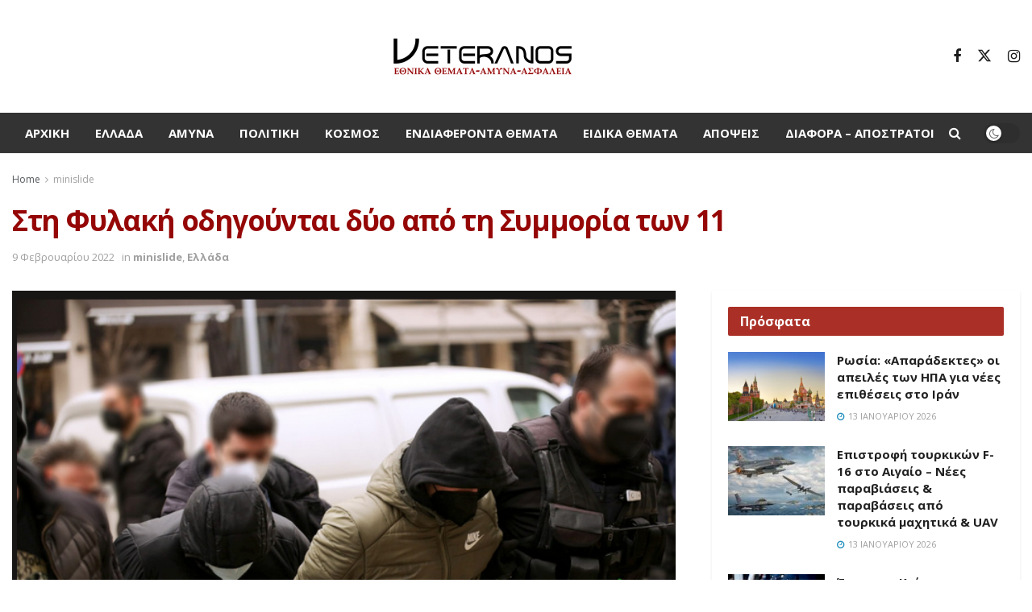

--- FILE ---
content_type: text/html; charset=UTF-8
request_url: https://veteranos.gr/sti-fylaki-odigounte-dyo-akomi-apo-ti-symmoria-ton-11/
body_size: 27202
content:
<!doctype html>
<!--[if lt IE 7]> <html class="no-js lt-ie9 lt-ie8 lt-ie7" lang="el" prefix="og: https://ogp.me/ns#"> <![endif]-->
<!--[if IE 7]>    <html class="no-js lt-ie9 lt-ie8" lang="el" prefix="og: https://ogp.me/ns#"> <![endif]-->
<!--[if IE 8]>    <html class="no-js lt-ie9" lang="el" prefix="og: https://ogp.me/ns#"> <![endif]-->
<!--[if IE 9]>    <html class="no-js lt-ie10" lang="el" prefix="og: https://ogp.me/ns#"> <![endif]-->
<!--[if gt IE 8]><!--> <html class="no-js" lang="el" prefix="og: https://ogp.me/ns#"> <!--<![endif]-->
<head>
<meta http-equiv="Content-Type" content="text/html; charset=UTF-8" />
<meta name='viewport' content='width=device-width, initial-scale=1, user-scalable=yes' />
<link rel="profile" href="http://gmpg.org/xfn/11" />
<link rel="pingback" href="https://veteranos.gr/xmlrpc.php" />
<meta property="og:type" content="article">
<meta property="og:title" content="Στη Φυλακή οδηγούνται δύο από τη Συμμορία των 11">
<meta property="og:site_name" content="veteranos |Εθνικά Θέματα">
<meta property="og:description" content="Προφυλακιστέοι κρίθηκαν οι δύο από τους κατηγορούμενους για τη δολοφονική επίθεση με οπαδικά κίνητρα σε βάρος του 19χρονου Άλκη και">
<meta property="og:url" content="https://veteranos.gr/sti-fylaki-odigounte-dyo-akomi-apo-ti-symmoria-ton-11/">
<meta property="og:image" content="https://veteranos.gr/wp-content/uploads/2022/02/12-1.png">
<meta property="og:image:height" content="457">
<meta property="og:image:width" content="685">
<meta property="article:published_time" content="2022-02-09T20:38:11+02:00">
<meta property="article:modified_time" content="2022-02-09T20:38:55+02:00">
<meta property="article:section" content="minislide">
<meta name="twitter:card" content="summary_large_image">
<meta name="twitter:title" content="Στη Φυλακή οδηγούνται δύο από τη Συμμορία των 11">
<meta name="twitter:description" content="Προφυλακιστέοι κρίθηκαν οι δύο από τους κατηγορούμενους για τη δολοφονική επίθεση με οπαδικά κίνητρα σε βάρος του 19χρονου Άλκη και">
<meta name="twitter:url" content="https://veteranos.gr/sti-fylaki-odigounte-dyo-akomi-apo-ti-symmoria-ton-11/">
<meta name="twitter:site" content="">
<meta name="twitter:image" content="https://veteranos.gr/wp-content/uploads/2022/02/12-1.png">
<meta name="twitter:image:width" content="685">
<meta name="twitter:image:height" content="457">
<script type="text/javascript">
var jnews_ajax_url = '/?ajax-request=jnews'
</script>
<script type="text/javascript">;window.jnews=window.jnews||{},window.jnews.library=window.jnews.library||{},window.jnews.library=function(){"use strict";var e=this;e.win=window,e.doc=document,e.noop=function(){},e.globalBody=e.doc.getElementsByTagName("body")[0],e.globalBody=e.globalBody?e.globalBody:e.doc,e.win.jnewsDataStorage=e.win.jnewsDataStorage||{_storage:new WeakMap,put:function(e,t,n){this._storage.has(e)||this._storage.set(e,new Map),this._storage.get(e).set(t,n)},get:function(e,t){return this._storage.get(e).get(t)},has:function(e,t){return this._storage.has(e)&&this._storage.get(e).has(t)},remove:function(e,t){var n=this._storage.get(e).delete(t);return 0===!this._storage.get(e).size&&this._storage.delete(e),n}},e.windowWidth=function(){return e.win.innerWidth||e.docEl.clientWidth||e.globalBody.clientWidth},e.windowHeight=function(){return e.win.innerHeight||e.docEl.clientHeight||e.globalBody.clientHeight},e.requestAnimationFrame=e.win.requestAnimationFrame||e.win.webkitRequestAnimationFrame||e.win.mozRequestAnimationFrame||e.win.msRequestAnimationFrame||window.oRequestAnimationFrame||function(e){return setTimeout(e,1e3/60)},e.cancelAnimationFrame=e.win.cancelAnimationFrame||e.win.webkitCancelAnimationFrame||e.win.webkitCancelRequestAnimationFrame||e.win.mozCancelAnimationFrame||e.win.msCancelRequestAnimationFrame||e.win.oCancelRequestAnimationFrame||function(e){clearTimeout(e)},e.classListSupport="classList"in document.createElement("_"),e.hasClass=e.classListSupport?function(e,t){return e.classList.contains(t)}:function(e,t){return e.className.indexOf(t)>=0},e.addClass=e.classListSupport?function(t,n){e.hasClass(t,n)||t.classList.add(n)}:function(t,n){e.hasClass(t,n)||(t.className+=" "+n)},e.removeClass=e.classListSupport?function(t,n){e.hasClass(t,n)&&t.classList.remove(n)}:function(t,n){e.hasClass(t,n)&&(t.className=t.className.replace(n,""))},e.objKeys=function(e){var t=[];for(var n in e)Object.prototype.hasOwnProperty.call(e,n)&&t.push(n);return t},e.isObjectSame=function(e,t){var n=!0;return JSON.stringify(e)!==JSON.stringify(t)&&(n=!1),n},e.extend=function(){for(var e,t,n,o=arguments[0]||{},i=1,a=arguments.length;i<a;i++)if(null!==(e=arguments[i]))for(t in e)o!==(n=e[t])&&void 0!==n&&(o[t]=n);return o},e.dataStorage=e.win.jnewsDataStorage,e.isVisible=function(e){return 0!==e.offsetWidth&&0!==e.offsetHeight||e.getBoundingClientRect().length},e.getHeight=function(e){return e.offsetHeight||e.clientHeight||e.getBoundingClientRect().height},e.getWidth=function(e){return e.offsetWidth||e.clientWidth||e.getBoundingClientRect().width},e.supportsPassive=!1;try{var t=Object.defineProperty({},"passive",{get:function(){e.supportsPassive=!0}});"createEvent"in e.doc?e.win.addEventListener("test",null,t):"fireEvent"in e.doc&&e.win.attachEvent("test",null)}catch(e){}e.passiveOption=!!e.supportsPassive&&{passive:!0},e.setStorage=function(e,t){e="jnews-"+e;var n={expired:Math.floor(((new Date).getTime()+432e5)/1e3)};t=Object.assign(n,t);localStorage.setItem(e,JSON.stringify(t))},e.getStorage=function(e){e="jnews-"+e;var t=localStorage.getItem(e);return null!==t&&0<t.length?JSON.parse(localStorage.getItem(e)):{}},e.expiredStorage=function(){var t,n="jnews-";for(var o in localStorage)o.indexOf(n)>-1&&"undefined"!==(t=e.getStorage(o.replace(n,""))).expired&&t.expired<Math.floor((new Date).getTime()/1e3)&&localStorage.removeItem(o)},e.addEvents=function(t,n,o){for(var i in n){var a=["touchstart","touchmove"].indexOf(i)>=0&&!o&&e.passiveOption;"createEvent"in e.doc?t.addEventListener(i,n[i],a):"fireEvent"in e.doc&&t.attachEvent("on"+i,n[i])}},e.removeEvents=function(t,n){for(var o in n)"createEvent"in e.doc?t.removeEventListener(o,n[o]):"fireEvent"in e.doc&&t.detachEvent("on"+o,n[o])},e.triggerEvents=function(t,n,o){var i;o=o||{detail:null};return"createEvent"in e.doc?(!(i=e.doc.createEvent("CustomEvent")||new CustomEvent(n)).initCustomEvent||i.initCustomEvent(n,!0,!1,o),void t.dispatchEvent(i)):"fireEvent"in e.doc?((i=e.doc.createEventObject()).eventType=n,void t.fireEvent("on"+i.eventType,i)):void 0},e.getParents=function(t,n){void 0===n&&(n=e.doc);for(var o=[],i=t.parentNode,a=!1;!a;)if(i){var r=i;r.querySelectorAll(n).length?a=!0:(o.push(r),i=r.parentNode)}else o=[],a=!0;return o},e.forEach=function(e,t,n){for(var o=0,i=e.length;o<i;o++)t.call(n,e[o],o)},e.getText=function(e){return e.innerText||e.textContent},e.setText=function(e,t){var n="object"==typeof t?t.innerText||t.textContent:t;e.innerText&&(e.innerText=n),e.textContent&&(e.textContent=n)},e.httpBuildQuery=function(t){return e.objKeys(t).reduce(function t(n){var o=arguments.length>1&&void 0!==arguments[1]?arguments[1]:null;return function(i,a){var r=n[a];a=encodeURIComponent(a);var s=o?"".concat(o,"[").concat(a,"]"):a;return null==r||"function"==typeof r?(i.push("".concat(s,"=")),i):["number","boolean","string"].includes(typeof r)?(i.push("".concat(s,"=").concat(encodeURIComponent(r))),i):(i.push(e.objKeys(r).reduce(t(r,s),[]).join("&")),i)}}(t),[]).join("&")},e.get=function(t,n,o,i){return o="function"==typeof o?o:e.noop,e.ajax("GET",t,n,o,i)},e.post=function(t,n,o,i){return o="function"==typeof o?o:e.noop,e.ajax("POST",t,n,o,i)},e.ajax=function(t,n,o,i,a){var r=new XMLHttpRequest,s=n,c=e.httpBuildQuery(o);if(t=-1!=["GET","POST"].indexOf(t)?t:"GET",r.open(t,s+("GET"==t?"?"+c:""),!0),"POST"==t&&r.setRequestHeader("Content-type","application/x-www-form-urlencoded"),r.setRequestHeader("X-Requested-With","XMLHttpRequest"),r.onreadystatechange=function(){4===r.readyState&&200<=r.status&&300>r.status&&"function"==typeof i&&i.call(void 0,r.response)},void 0!==a&&!a){return{xhr:r,send:function(){r.send("POST"==t?c:null)}}}return r.send("POST"==t?c:null),{xhr:r}},e.scrollTo=function(t,n,o){function i(e,t,n){this.start=this.position(),this.change=e-this.start,this.currentTime=0,this.increment=20,this.duration=void 0===n?500:n,this.callback=t,this.finish=!1,this.animateScroll()}return Math.easeInOutQuad=function(e,t,n,o){return(e/=o/2)<1?n/2*e*e+t:-n/2*(--e*(e-2)-1)+t},i.prototype.stop=function(){this.finish=!0},i.prototype.move=function(t){e.doc.documentElement.scrollTop=t,e.globalBody.parentNode.scrollTop=t,e.globalBody.scrollTop=t},i.prototype.position=function(){return e.doc.documentElement.scrollTop||e.globalBody.parentNode.scrollTop||e.globalBody.scrollTop},i.prototype.animateScroll=function(){this.currentTime+=this.increment;var t=Math.easeInOutQuad(this.currentTime,this.start,this.change,this.duration);this.move(t),this.currentTime<this.duration&&!this.finish?e.requestAnimationFrame.call(e.win,this.animateScroll.bind(this)):this.callback&&"function"==typeof this.callback&&this.callback()},new i(t,n,o)},e.unwrap=function(t){var n,o=t;e.forEach(t,(function(e,t){n?n+=e:n=e})),o.replaceWith(n)},e.performance={start:function(e){performance.mark(e+"Start")},stop:function(e){performance.mark(e+"End"),performance.measure(e,e+"Start",e+"End")}},e.fps=function(){var t=0,n=0,o=0;!function(){var i=t=0,a=0,r=0,s=document.getElementById("fpsTable"),c=function(t){void 0===document.getElementsByTagName("body")[0]?e.requestAnimationFrame.call(e.win,(function(){c(t)})):document.getElementsByTagName("body")[0].appendChild(t)};null===s&&((s=document.createElement("div")).style.position="fixed",s.style.top="120px",s.style.left="10px",s.style.width="100px",s.style.height="20px",s.style.border="1px solid black",s.style.fontSize="11px",s.style.zIndex="100000",s.style.backgroundColor="white",s.id="fpsTable",c(s));var l=function(){o++,n=Date.now(),(a=(o/(r=(n-t)/1e3)).toPrecision(2))!=i&&(i=a,s.innerHTML=i+"fps"),1<r&&(t=n,o=0),e.requestAnimationFrame.call(e.win,l)};l()}()},e.instr=function(e,t){for(var n=0;n<t.length;n++)if(-1!==e.toLowerCase().indexOf(t[n].toLowerCase()))return!0},e.winLoad=function(t,n){function o(o){if("complete"===e.doc.readyState||"interactive"===e.doc.readyState)return!o||n?setTimeout(t,n||1):t(o),1}o()||e.addEvents(e.win,{load:o})},e.docReady=function(t,n){function o(o){if("complete"===e.doc.readyState||"interactive"===e.doc.readyState)return!o||n?setTimeout(t,n||1):t(o),1}o()||e.addEvents(e.doc,{DOMContentLoaded:o})},e.fireOnce=function(){e.docReady((function(){e.assets=e.assets||[],e.assets.length&&(e.boot(),e.load_assets())}),50)},e.boot=function(){e.length&&e.doc.querySelectorAll("style[media]").forEach((function(e){"not all"==e.getAttribute("media")&&e.removeAttribute("media")}))},e.create_js=function(t,n){var o=e.doc.createElement("script");switch(o.setAttribute("src",t),n){case"defer":o.setAttribute("defer",!0);break;case"async":o.setAttribute("async",!0);break;case"deferasync":o.setAttribute("defer",!0),o.setAttribute("async",!0)}e.globalBody.appendChild(o)},e.load_assets=function(){"object"==typeof e.assets&&e.forEach(e.assets.slice(0),(function(t,n){var o="";t.defer&&(o+="defer"),t.async&&(o+="async"),e.create_js(t.url,o);var i=e.assets.indexOf(t);i>-1&&e.assets.splice(i,1)})),e.assets=jnewsoption.au_scripts=window.jnewsads=[]},e.setCookie=function(e,t,n){var o="";if(n){var i=new Date;i.setTime(i.getTime()+24*n*60*60*1e3),o="; expires="+i.toUTCString()}document.cookie=e+"="+(t||"")+o+"; path=/"},e.getCookie=function(e){for(var t=e+"=",n=document.cookie.split(";"),o=0;o<n.length;o++){for(var i=n[o];" "==i.charAt(0);)i=i.substring(1,i.length);if(0==i.indexOf(t))return i.substring(t.length,i.length)}return null},e.eraseCookie=function(e){document.cookie=e+"=; Path=/; Expires=Thu, 01 Jan 1970 00:00:01 GMT;"},e.docReady((function(){e.globalBody=e.globalBody==e.doc?e.doc.getElementsByTagName("body")[0]:e.globalBody,e.globalBody=e.globalBody?e.globalBody:e.doc})),e.winLoad((function(){e.winLoad((function(){var t=!1;if(void 0!==window.jnewsadmin)if(void 0!==window.file_version_checker){var n=e.objKeys(window.file_version_checker);n.length?n.forEach((function(e){t||"10.0.4"===window.file_version_checker[e]||(t=!0)})):t=!0}else t=!0;t&&(window.jnewsHelper.getMessage(),window.jnewsHelper.getNotice())}),2500)}))},window.jnews.library=new window.jnews.library;</script>
<!-- Search Engine Optimization by Rank Math PRO - https://rankmath.com/ -->
<title>Στη Φυλακή οδηγούνται δύο από τη Συμμορία των 11 - veteranos |Εθνικά Θέματα</title>
<meta name="description" content="Προφυλακιστέοι κρίθηκαν οι δύο από τους κατηγορούμενους για τη δολοφονική επίθεση με οπαδικά κίνητρα σε βάρος του 19χρονου Άλκη και των δύο φίλων του στη Θεσσαλονίκη τα ξημερώματα της 1ης Φεβρουαρίου, μετά τις σημερινές απολογίες τους."/>
<meta name="robots" content="follow, index, max-snippet:-1, max-video-preview:-1, max-image-preview:large"/>
<link rel="canonical" href="https://veteranos.gr/sti-fylaki-odigounte-dyo-akomi-apo-ti-symmoria-ton-11/" />
<meta property="og:locale" content="el_GR" />
<meta property="og:type" content="article" />
<meta property="og:title" content="Στη Φυλακή οδηγούνται δύο από τη Συμμορία των 11 - veteranos |Εθνικά Θέματα" />
<meta property="og:description" content="Προφυλακιστέοι κρίθηκαν οι δύο από τους κατηγορούμενους για τη δολοφονική επίθεση με οπαδικά κίνητρα σε βάρος του 19χρονου Άλκη και των δύο φίλων του στη Θεσσαλονίκη τα ξημερώματα της 1ης Φεβρουαρίου, μετά τις σημερινές απολογίες τους." />
<meta property="og:url" content="https://veteranos.gr/sti-fylaki-odigounte-dyo-akomi-apo-ti-symmoria-ton-11/" />
<meta property="og:site_name" content="veteranos |Εθνικά Θέματα" />
<meta property="article:section" content="minislide" />
<meta property="og:updated_time" content="2022-02-09T20:38:55+02:00" />
<meta property="og:image" content="https://veteranos.gr/wp-content/uploads/2022/02/12-1.png" />
<meta property="og:image:secure_url" content="https://veteranos.gr/wp-content/uploads/2022/02/12-1.png" />
<meta property="og:image:width" content="685" />
<meta property="og:image:height" content="457" />
<meta property="og:image:alt" content="Στη Φυλακή οδηγούνται δύο από τη Συμμορία των 11" />
<meta property="og:image:type" content="image/png" />
<meta property="article:published_time" content="2022-02-09T20:38:11+02:00" />
<meta property="article:modified_time" content="2022-02-09T20:38:55+02:00" />
<meta name="twitter:card" content="summary_large_image" />
<meta name="twitter:title" content="Στη Φυλακή οδηγούνται δύο από τη Συμμορία των 11 - veteranos |Εθνικά Θέματα" />
<meta name="twitter:description" content="Προφυλακιστέοι κρίθηκαν οι δύο από τους κατηγορούμενους για τη δολοφονική επίθεση με οπαδικά κίνητρα σε βάρος του 19χρονου Άλκη και των δύο φίλων του στη Θεσσαλονίκη τα ξημερώματα της 1ης Φεβρουαρίου, μετά τις σημερινές απολογίες τους." />
<meta name="twitter:image" content="https://veteranos.gr/wp-content/uploads/2022/02/12-1.png" />
<meta name="twitter:label1" content="Written by" />
<meta name="twitter:data1" content="admin" />
<meta name="twitter:label2" content="Time to read" />
<meta name="twitter:data2" content="Less than a minute" />
<script type="application/ld+json" class="rank-math-schema-pro">{"@context":"https://schema.org","@graph":[{"@type":"Organization","@id":"https://veteranos.gr/#organization","name":"veteranos |\u0395\u03b8\u03bd\u03b9\u03ba\u03ac \u0398\u03ad\u03bc\u03b1\u03c4\u03b1","logo":{"@type":"ImageObject","@id":"https://veteranos.gr/#logo","url":"https://veteranos.gr/wp-content/uploads/2024/02/vet@2x@0.5x.png","contentUrl":"https://veteranos.gr/wp-content/uploads/2024/02/vet@2x@0.5x.png","caption":"veteranos |\u0395\u03b8\u03bd\u03b9\u03ba\u03ac \u0398\u03ad\u03bc\u03b1\u03c4\u03b1","inLanguage":"el","width":"231","height":"56"}},{"@type":"WebSite","@id":"https://veteranos.gr/#website","url":"https://veteranos.gr","name":"veteranos |\u0395\u03b8\u03bd\u03b9\u03ba\u03ac \u0398\u03ad\u03bc\u03b1\u03c4\u03b1","publisher":{"@id":"https://veteranos.gr/#organization"},"inLanguage":"el"},{"@type":"ImageObject","@id":"https://veteranos.gr/wp-content/uploads/2022/02/12-1.png","url":"https://veteranos.gr/wp-content/uploads/2022/02/12-1.png","width":"685","height":"457","inLanguage":"el"},{"@type":"WebPage","@id":"https://veteranos.gr/sti-fylaki-odigounte-dyo-akomi-apo-ti-symmoria-ton-11/#webpage","url":"https://veteranos.gr/sti-fylaki-odigounte-dyo-akomi-apo-ti-symmoria-ton-11/","name":"\u03a3\u03c4\u03b7 \u03a6\u03c5\u03bb\u03b1\u03ba\u03ae \u03bf\u03b4\u03b7\u03b3\u03bf\u03cd\u03bd\u03c4\u03b1\u03b9 \u03b4\u03cd\u03bf \u03b1\u03c0\u03cc \u03c4\u03b7 \u03a3\u03c5\u03bc\u03bc\u03bf\u03c1\u03af\u03b1 \u03c4\u03c9\u03bd 11 - veteranos |\u0395\u03b8\u03bd\u03b9\u03ba\u03ac \u0398\u03ad\u03bc\u03b1\u03c4\u03b1","datePublished":"2022-02-09T20:38:11+02:00","dateModified":"2022-02-09T20:38:55+02:00","isPartOf":{"@id":"https://veteranos.gr/#website"},"primaryImageOfPage":{"@id":"https://veteranos.gr/wp-content/uploads/2022/02/12-1.png"},"inLanguage":"el"},{"@type":"Person","@id":"https://veteranos.gr/author/admin/","name":"admin","url":"https://veteranos.gr/author/admin/","image":{"@type":"ImageObject","@id":"https://secure.gravatar.com/avatar/edc285ce673a9da3544d08c9b6529448?s=96&amp;d=mm&amp;r=g","url":"https://secure.gravatar.com/avatar/edc285ce673a9da3544d08c9b6529448?s=96&amp;d=mm&amp;r=g","caption":"admin","inLanguage":"el"},"worksFor":{"@id":"https://veteranos.gr/#organization"}},{"@type":"NewsArticle","headline":"\u03a3\u03c4\u03b7 \u03a6\u03c5\u03bb\u03b1\u03ba\u03ae \u03bf\u03b4\u03b7\u03b3\u03bf\u03cd\u03bd\u03c4\u03b1\u03b9 \u03b4\u03cd\u03bf \u03b1\u03c0\u03cc \u03c4\u03b7 \u03a3\u03c5\u03bc\u03bc\u03bf\u03c1\u03af\u03b1 \u03c4\u03c9\u03bd 11 - veteranos |\u0395\u03b8\u03bd\u03b9\u03ba\u03ac \u0398\u03ad\u03bc\u03b1\u03c4\u03b1","datePublished":"2022-02-09T20:38:11+02:00","dateModified":"2022-02-09T20:38:55+02:00","articleSection":"minislide, \u0395\u03bb\u03bb\u03ac\u03b4\u03b1","author":{"@id":"https://veteranos.gr/author/admin/","name":"admin"},"publisher":{"@id":"https://veteranos.gr/#organization"},"description":"\u03a0\u03c1\u03bf\u03c6\u03c5\u03bb\u03b1\u03ba\u03b9\u03c3\u03c4\u03ad\u03bf\u03b9 \u03ba\u03c1\u03af\u03b8\u03b7\u03ba\u03b1\u03bd \u03bf\u03b9 \u03b4\u03cd\u03bf \u03b1\u03c0\u03cc \u03c4\u03bf\u03c5\u03c2 \u03ba\u03b1\u03c4\u03b7\u03b3\u03bf\u03c1\u03bf\u03cd\u03bc\u03b5\u03bd\u03bf\u03c5\u03c2 \u03b3\u03b9\u03b1 \u03c4\u03b7 \u03b4\u03bf\u03bb\u03bf\u03c6\u03bf\u03bd\u03b9\u03ba\u03ae \u03b5\u03c0\u03af\u03b8\u03b5\u03c3\u03b7 \u03bc\u03b5 \u03bf\u03c0\u03b1\u03b4\u03b9\u03ba\u03ac \u03ba\u03af\u03bd\u03b7\u03c4\u03c1\u03b1 \u03c3\u03b5 \u03b2\u03ac\u03c1\u03bf\u03c2 \u03c4\u03bf\u03c5 19\u03c7\u03c1\u03bf\u03bd\u03bf\u03c5 \u0386\u03bb\u03ba\u03b7 \u03ba\u03b1\u03b9 \u03c4\u03c9\u03bd \u03b4\u03cd\u03bf \u03c6\u03af\u03bb\u03c9\u03bd \u03c4\u03bf\u03c5 \u03c3\u03c4\u03b7 \u0398\u03b5\u03c3\u03c3\u03b1\u03bb\u03bf\u03bd\u03af\u03ba\u03b7 \u03c4\u03b1 \u03be\u03b7\u03bc\u03b5\u03c1\u03ce\u03bc\u03b1\u03c4\u03b1 \u03c4\u03b7\u03c2 1\u03b7\u03c2 \u03a6\u03b5\u03b2\u03c1\u03bf\u03c5\u03b1\u03c1\u03af\u03bf\u03c5, \u03bc\u03b5\u03c4\u03ac \u03c4\u03b9\u03c2 \u03c3\u03b7\u03bc\u03b5\u03c1\u03b9\u03bd\u03ad\u03c2 \u03b1\u03c0\u03bf\u03bb\u03bf\u03b3\u03af\u03b5\u03c2 \u03c4\u03bf\u03c5\u03c2.","name":"\u03a3\u03c4\u03b7 \u03a6\u03c5\u03bb\u03b1\u03ba\u03ae \u03bf\u03b4\u03b7\u03b3\u03bf\u03cd\u03bd\u03c4\u03b1\u03b9 \u03b4\u03cd\u03bf \u03b1\u03c0\u03cc \u03c4\u03b7 \u03a3\u03c5\u03bc\u03bc\u03bf\u03c1\u03af\u03b1 \u03c4\u03c9\u03bd 11 - veteranos |\u0395\u03b8\u03bd\u03b9\u03ba\u03ac \u0398\u03ad\u03bc\u03b1\u03c4\u03b1","@id":"https://veteranos.gr/sti-fylaki-odigounte-dyo-akomi-apo-ti-symmoria-ton-11/#richSnippet","isPartOf":{"@id":"https://veteranos.gr/sti-fylaki-odigounte-dyo-akomi-apo-ti-symmoria-ton-11/#webpage"},"image":{"@id":"https://veteranos.gr/wp-content/uploads/2022/02/12-1.png"},"inLanguage":"el","mainEntityOfPage":{"@id":"https://veteranos.gr/sti-fylaki-odigounte-dyo-akomi-apo-ti-symmoria-ton-11/#webpage"}}]}</script>
<!-- /Rank Math WordPress SEO plugin -->
<link rel='dns-prefetch' href='//stats.wp.com' />
<link rel='dns-prefetch' href='//fonts.googleapis.com' />
<link rel='dns-prefetch' href='//v0.wordpress.com' />
<link rel='preconnect' href='https://fonts.gstatic.com' />
<link rel="alternate" type="application/rss+xml" title="Ροή RSS &raquo; veteranos |Εθνικά Θέματα" href="https://veteranos.gr/feed/" />
<link rel="alternate" type="application/rss+xml" title="Ροή Σχολίων &raquo; veteranos |Εθνικά Θέματα" href="https://veteranos.gr/comments/feed/" />
<link rel="alternate" type="application/rss+xml" title="Ροή Σχολίων veteranos |Εθνικά Θέματα &raquo; Στη Φυλακή οδηγούνται δύο από τη Συμμορία των 11" href="https://veteranos.gr/sti-fylaki-odigounte-dyo-akomi-apo-ti-symmoria-ton-11/feed/" />
<!-- <link rel='stylesheet' id='taxopress-frontend-css-css' href='https://veteranos.gr/wp-content/plugins/simple-tags/assets/frontend/css/frontend.css?ver=3.37.3' type='text/css' media='all' /> -->
<!-- <link rel='stylesheet' id='wp-block-library-css' href='https://veteranos.gr/wp-includes/css/dist/block-library/style.min.css?ver=6.4.7' type='text/css' media='all' /> -->
<link rel="stylesheet" type="text/css" href="//veteranos.gr/wp-content/cache/wpfc-minified/g0vjp59/2bdus.css" media="all"/>
<style id='wp-block-library-inline-css' type='text/css'>
.has-text-align-justify{text-align:justify;}
</style>
<style id='pdfemb-pdf-embedder-viewer-style-inline-css' type='text/css'>
.wp-block-pdfemb-pdf-embedder-viewer{max-width:none}
</style>
<style id='rank-math-toc-block-style-inline-css' type='text/css'>
.wp-block-rank-math-toc-block nav ol{counter-reset:item}.wp-block-rank-math-toc-block nav ol li{display:block}.wp-block-rank-math-toc-block nav ol li:before{content:counters(item, ".") " ";counter-increment:item}
</style>
<style id='classic-theme-styles-inline-css' type='text/css'>
/*! This file is auto-generated */
.wp-block-button__link{color:#fff;background-color:#32373c;border-radius:9999px;box-shadow:none;text-decoration:none;padding:calc(.667em + 2px) calc(1.333em + 2px);font-size:1.125em}.wp-block-file__button{background:#32373c;color:#fff;text-decoration:none}
</style>
<style id='global-styles-inline-css' type='text/css'>
body{--wp--preset--color--black: #000000;--wp--preset--color--cyan-bluish-gray: #abb8c3;--wp--preset--color--white: #ffffff;--wp--preset--color--pale-pink: #f78da7;--wp--preset--color--vivid-red: #cf2e2e;--wp--preset--color--luminous-vivid-orange: #ff6900;--wp--preset--color--luminous-vivid-amber: #fcb900;--wp--preset--color--light-green-cyan: #7bdcb5;--wp--preset--color--vivid-green-cyan: #00d084;--wp--preset--color--pale-cyan-blue: #8ed1fc;--wp--preset--color--vivid-cyan-blue: #0693e3;--wp--preset--color--vivid-purple: #9b51e0;--wp--preset--gradient--vivid-cyan-blue-to-vivid-purple: linear-gradient(135deg,rgba(6,147,227,1) 0%,rgb(155,81,224) 100%);--wp--preset--gradient--light-green-cyan-to-vivid-green-cyan: linear-gradient(135deg,rgb(122,220,180) 0%,rgb(0,208,130) 100%);--wp--preset--gradient--luminous-vivid-amber-to-luminous-vivid-orange: linear-gradient(135deg,rgba(252,185,0,1) 0%,rgba(255,105,0,1) 100%);--wp--preset--gradient--luminous-vivid-orange-to-vivid-red: linear-gradient(135deg,rgba(255,105,0,1) 0%,rgb(207,46,46) 100%);--wp--preset--gradient--very-light-gray-to-cyan-bluish-gray: linear-gradient(135deg,rgb(238,238,238) 0%,rgb(169,184,195) 100%);--wp--preset--gradient--cool-to-warm-spectrum: linear-gradient(135deg,rgb(74,234,220) 0%,rgb(151,120,209) 20%,rgb(207,42,186) 40%,rgb(238,44,130) 60%,rgb(251,105,98) 80%,rgb(254,248,76) 100%);--wp--preset--gradient--blush-light-purple: linear-gradient(135deg,rgb(255,206,236) 0%,rgb(152,150,240) 100%);--wp--preset--gradient--blush-bordeaux: linear-gradient(135deg,rgb(254,205,165) 0%,rgb(254,45,45) 50%,rgb(107,0,62) 100%);--wp--preset--gradient--luminous-dusk: linear-gradient(135deg,rgb(255,203,112) 0%,rgb(199,81,192) 50%,rgb(65,88,208) 100%);--wp--preset--gradient--pale-ocean: linear-gradient(135deg,rgb(255,245,203) 0%,rgb(182,227,212) 50%,rgb(51,167,181) 100%);--wp--preset--gradient--electric-grass: linear-gradient(135deg,rgb(202,248,128) 0%,rgb(113,206,126) 100%);--wp--preset--gradient--midnight: linear-gradient(135deg,rgb(2,3,129) 0%,rgb(40,116,252) 100%);--wp--preset--font-size--small: 13px;--wp--preset--font-size--medium: 20px;--wp--preset--font-size--large: 36px;--wp--preset--font-size--x-large: 42px;--wp--preset--spacing--20: 0.44rem;--wp--preset--spacing--30: 0.67rem;--wp--preset--spacing--40: 1rem;--wp--preset--spacing--50: 1.5rem;--wp--preset--spacing--60: 2.25rem;--wp--preset--spacing--70: 3.38rem;--wp--preset--spacing--80: 5.06rem;--wp--preset--shadow--natural: 6px 6px 9px rgba(0, 0, 0, 0.2);--wp--preset--shadow--deep: 12px 12px 50px rgba(0, 0, 0, 0.4);--wp--preset--shadow--sharp: 6px 6px 0px rgba(0, 0, 0, 0.2);--wp--preset--shadow--outlined: 6px 6px 0px -3px rgba(255, 255, 255, 1), 6px 6px rgba(0, 0, 0, 1);--wp--preset--shadow--crisp: 6px 6px 0px rgba(0, 0, 0, 1);}:where(.is-layout-flex){gap: 0.5em;}:where(.is-layout-grid){gap: 0.5em;}body .is-layout-flow > .alignleft{float: left;margin-inline-start: 0;margin-inline-end: 2em;}body .is-layout-flow > .alignright{float: right;margin-inline-start: 2em;margin-inline-end: 0;}body .is-layout-flow > .aligncenter{margin-left: auto !important;margin-right: auto !important;}body .is-layout-constrained > .alignleft{float: left;margin-inline-start: 0;margin-inline-end: 2em;}body .is-layout-constrained > .alignright{float: right;margin-inline-start: 2em;margin-inline-end: 0;}body .is-layout-constrained > .aligncenter{margin-left: auto !important;margin-right: auto !important;}body .is-layout-constrained > :where(:not(.alignleft):not(.alignright):not(.alignfull)){max-width: var(--wp--style--global--content-size);margin-left: auto !important;margin-right: auto !important;}body .is-layout-constrained > .alignwide{max-width: var(--wp--style--global--wide-size);}body .is-layout-flex{display: flex;}body .is-layout-flex{flex-wrap: wrap;align-items: center;}body .is-layout-flex > *{margin: 0;}body .is-layout-grid{display: grid;}body .is-layout-grid > *{margin: 0;}:where(.wp-block-columns.is-layout-flex){gap: 2em;}:where(.wp-block-columns.is-layout-grid){gap: 2em;}:where(.wp-block-post-template.is-layout-flex){gap: 1.25em;}:where(.wp-block-post-template.is-layout-grid){gap: 1.25em;}.has-black-color{color: var(--wp--preset--color--black) !important;}.has-cyan-bluish-gray-color{color: var(--wp--preset--color--cyan-bluish-gray) !important;}.has-white-color{color: var(--wp--preset--color--white) !important;}.has-pale-pink-color{color: var(--wp--preset--color--pale-pink) !important;}.has-vivid-red-color{color: var(--wp--preset--color--vivid-red) !important;}.has-luminous-vivid-orange-color{color: var(--wp--preset--color--luminous-vivid-orange) !important;}.has-luminous-vivid-amber-color{color: var(--wp--preset--color--luminous-vivid-amber) !important;}.has-light-green-cyan-color{color: var(--wp--preset--color--light-green-cyan) !important;}.has-vivid-green-cyan-color{color: var(--wp--preset--color--vivid-green-cyan) !important;}.has-pale-cyan-blue-color{color: var(--wp--preset--color--pale-cyan-blue) !important;}.has-vivid-cyan-blue-color{color: var(--wp--preset--color--vivid-cyan-blue) !important;}.has-vivid-purple-color{color: var(--wp--preset--color--vivid-purple) !important;}.has-black-background-color{background-color: var(--wp--preset--color--black) !important;}.has-cyan-bluish-gray-background-color{background-color: var(--wp--preset--color--cyan-bluish-gray) !important;}.has-white-background-color{background-color: var(--wp--preset--color--white) !important;}.has-pale-pink-background-color{background-color: var(--wp--preset--color--pale-pink) !important;}.has-vivid-red-background-color{background-color: var(--wp--preset--color--vivid-red) !important;}.has-luminous-vivid-orange-background-color{background-color: var(--wp--preset--color--luminous-vivid-orange) !important;}.has-luminous-vivid-amber-background-color{background-color: var(--wp--preset--color--luminous-vivid-amber) !important;}.has-light-green-cyan-background-color{background-color: var(--wp--preset--color--light-green-cyan) !important;}.has-vivid-green-cyan-background-color{background-color: var(--wp--preset--color--vivid-green-cyan) !important;}.has-pale-cyan-blue-background-color{background-color: var(--wp--preset--color--pale-cyan-blue) !important;}.has-vivid-cyan-blue-background-color{background-color: var(--wp--preset--color--vivid-cyan-blue) !important;}.has-vivid-purple-background-color{background-color: var(--wp--preset--color--vivid-purple) !important;}.has-black-border-color{border-color: var(--wp--preset--color--black) !important;}.has-cyan-bluish-gray-border-color{border-color: var(--wp--preset--color--cyan-bluish-gray) !important;}.has-white-border-color{border-color: var(--wp--preset--color--white) !important;}.has-pale-pink-border-color{border-color: var(--wp--preset--color--pale-pink) !important;}.has-vivid-red-border-color{border-color: var(--wp--preset--color--vivid-red) !important;}.has-luminous-vivid-orange-border-color{border-color: var(--wp--preset--color--luminous-vivid-orange) !important;}.has-luminous-vivid-amber-border-color{border-color: var(--wp--preset--color--luminous-vivid-amber) !important;}.has-light-green-cyan-border-color{border-color: var(--wp--preset--color--light-green-cyan) !important;}.has-vivid-green-cyan-border-color{border-color: var(--wp--preset--color--vivid-green-cyan) !important;}.has-pale-cyan-blue-border-color{border-color: var(--wp--preset--color--pale-cyan-blue) !important;}.has-vivid-cyan-blue-border-color{border-color: var(--wp--preset--color--vivid-cyan-blue) !important;}.has-vivid-purple-border-color{border-color: var(--wp--preset--color--vivid-purple) !important;}.has-vivid-cyan-blue-to-vivid-purple-gradient-background{background: var(--wp--preset--gradient--vivid-cyan-blue-to-vivid-purple) !important;}.has-light-green-cyan-to-vivid-green-cyan-gradient-background{background: var(--wp--preset--gradient--light-green-cyan-to-vivid-green-cyan) !important;}.has-luminous-vivid-amber-to-luminous-vivid-orange-gradient-background{background: var(--wp--preset--gradient--luminous-vivid-amber-to-luminous-vivid-orange) !important;}.has-luminous-vivid-orange-to-vivid-red-gradient-background{background: var(--wp--preset--gradient--luminous-vivid-orange-to-vivid-red) !important;}.has-very-light-gray-to-cyan-bluish-gray-gradient-background{background: var(--wp--preset--gradient--very-light-gray-to-cyan-bluish-gray) !important;}.has-cool-to-warm-spectrum-gradient-background{background: var(--wp--preset--gradient--cool-to-warm-spectrum) !important;}.has-blush-light-purple-gradient-background{background: var(--wp--preset--gradient--blush-light-purple) !important;}.has-blush-bordeaux-gradient-background{background: var(--wp--preset--gradient--blush-bordeaux) !important;}.has-luminous-dusk-gradient-background{background: var(--wp--preset--gradient--luminous-dusk) !important;}.has-pale-ocean-gradient-background{background: var(--wp--preset--gradient--pale-ocean) !important;}.has-electric-grass-gradient-background{background: var(--wp--preset--gradient--electric-grass) !important;}.has-midnight-gradient-background{background: var(--wp--preset--gradient--midnight) !important;}.has-small-font-size{font-size: var(--wp--preset--font-size--small) !important;}.has-medium-font-size{font-size: var(--wp--preset--font-size--medium) !important;}.has-large-font-size{font-size: var(--wp--preset--font-size--large) !important;}.has-x-large-font-size{font-size: var(--wp--preset--font-size--x-large) !important;}
.wp-block-navigation a:where(:not(.wp-element-button)){color: inherit;}
:where(.wp-block-post-template.is-layout-flex){gap: 1.25em;}:where(.wp-block-post-template.is-layout-grid){gap: 1.25em;}
:where(.wp-block-columns.is-layout-flex){gap: 2em;}:where(.wp-block-columns.is-layout-grid){gap: 2em;}
.wp-block-pullquote{font-size: 1.5em;line-height: 1.6;}
</style>
<!-- <link rel='stylesheet' id='jnews-parent-style-css' href='https://veteranos.gr/wp-content/themes/jnews/style.css?ver=6.4.7' type='text/css' media='all' /> -->
<!-- <link rel='stylesheet' id='elementor-frontend-css' href='https://veteranos.gr/wp-content/plugins/elementor/assets/css/frontend-lite.min.css?ver=3.19.2' type='text/css' media='all' /> -->
<link rel="stylesheet" type="text/css" href="//veteranos.gr/wp-content/cache/wpfc-minified/76qmy4du/2bdus.css" media="all"/>
<link rel='stylesheet' id='jeg_customizer_font-css' href='//fonts.googleapis.com/css?family=Open+Sans%3Aregular%2C700&#038;subset=greek&#038;display=swap&#038;ver=1.3.0' type='text/css' media='all' />
<!-- <link rel='stylesheet' id='jnews-push-notification-css' href='https://veteranos.gr/wp-content/plugins/jnews-push-notification/assets/css/plugin.css?ver=11.0.1' type='text/css' media='all' /> -->
<!-- <link rel='stylesheet' id='font-awesome-css' href='https://veteranos.gr/wp-content/plugins/elementor/assets/lib/font-awesome/css/font-awesome.min.css?ver=4.7.0' type='text/css' media='all' /> -->
<!-- <link rel='stylesheet' id='jnews-frontend-css' href='https://veteranos.gr/wp-content/themes/jnews/assets/dist/frontend.min.css?ver=1.0.0' type='text/css' media='all' /> -->
<!-- <link rel='stylesheet' id='jnews-elementor-css' href='https://veteranos.gr/wp-content/themes/jnews/assets/css/elementor-frontend.css?ver=1.0.0' type='text/css' media='all' /> -->
<!-- <link rel='stylesheet' id='jnews-style-css' href='https://veteranos.gr/wp-content/themes/jnews-child/style.css?ver=1.0.0' type='text/css' media='all' /> -->
<!-- <link rel='stylesheet' id='jnews-darkmode-css' href='https://veteranos.gr/wp-content/themes/jnews/assets/css/darkmode.css?ver=1.0.0' type='text/css' media='all' /> -->
<!-- <link rel='stylesheet' id='jetpack_css-css' href='https://veteranos.gr/wp-content/plugins/jetpack/css/jetpack.css?ver=13.1.4' type='text/css' media='all' /> -->
<!-- <link rel='stylesheet' id='jnews-select-share-css' href='https://veteranos.gr/wp-content/plugins/jnews-social-share/assets/css/plugin.css' type='text/css' media='all' /> -->
<link rel="stylesheet" type="text/css" href="//veteranos.gr/wp-content/cache/wpfc-minified/fprqdyqv/2bdus.css" media="all"/>
<script src='//veteranos.gr/wp-content/cache/wpfc-minified/8m2c8pyw/2bdus.js' type="text/javascript"></script>
<!-- <script type="text/javascript" src="https://veteranos.gr/wp-includes/js/jquery/jquery.min.js?ver=3.7.1" id="jquery-core-js"></script> -->
<!-- <script type="text/javascript" src="https://veteranos.gr/wp-includes/js/jquery/jquery-migrate.min.js?ver=3.4.1" id="jquery-migrate-js"></script> -->
<!-- <script type="text/javascript" src="https://veteranos.gr/wp-content/plugins/simple-tags/assets/frontend/js/frontend.js?ver=3.37.3" id="taxopress-frontend-js-js"></script> -->
<link rel="https://api.w.org/" href="https://veteranos.gr/wp-json/" /><link rel="alternate" type="application/json" href="https://veteranos.gr/wp-json/wp/v2/posts/634593" /><link rel="EditURI" type="application/rsd+xml" title="RSD" href="https://veteranos.gr/xmlrpc.php?rsd" />
<meta name="generator" content="WordPress 6.4.7" />
<link rel='shortlink' href='https://wp.me/p7sl7F-2F5n' />
<link rel="alternate" type="application/json+oembed" href="https://veteranos.gr/wp-json/oembed/1.0/embed?url=https%3A%2F%2Fveteranos.gr%2Fsti-fylaki-odigounte-dyo-akomi-apo-ti-symmoria-ton-11%2F" />
<link rel="alternate" type="text/xml+oembed" href="https://veteranos.gr/wp-json/oembed/1.0/embed?url=https%3A%2F%2Fveteranos.gr%2Fsti-fylaki-odigounte-dyo-akomi-apo-ti-symmoria-ton-11%2F&#038;format=xml" />
<style>img#wpstats{display:none}</style>
<meta name="generator" content="Elementor 3.19.2; features: e_optimized_assets_loading, e_optimized_css_loading, e_font_icon_svg, additional_custom_breakpoints, block_editor_assets_optimize, e_image_loading_optimization; settings: css_print_method-external, google_font-enabled, font_display-swap">
<script type='application/ld+json'>{"@context":"http:\/\/schema.org","@type":"Organization","@id":"https:\/\/veteranos.gr\/#organization","url":"https:\/\/veteranos.gr\/","name":"","logo":{"@type":"ImageObject","url":""},"sameAs":["https:\/\/www.facebook.com\/veteranosgr","https:\/\/twitter.com\/veteranosgr","https:\/\/www.instagram.com\/veteranos.gr\/"]}</script>
<script type='application/ld+json'>{"@context":"http:\/\/schema.org","@type":"WebSite","@id":"https:\/\/veteranos.gr\/#website","url":"https:\/\/veteranos.gr\/","name":"","potentialAction":{"@type":"SearchAction","target":"https:\/\/veteranos.gr\/?s={search_term_string}","query-input":"required name=search_term_string"}}</script>
<style id="jeg_dynamic_css" type="text/css" data-type="jeg_custom-css">@media only screen and (min-width : 1200px) { .container, .jeg_vc_content > .vc_row, .jeg_vc_content > .wpb-content-wrapper > .vc_row, .jeg_vc_content > .vc_element > .vc_row, .jeg_vc_content > .wpb-content-wrapper > .vc_element > .vc_row, .jeg_vc_content > .vc_row[data-vc-full-width="true"]:not([data-vc-stretch-content="true"]) > .jeg-vc-wrapper, .jeg_vc_content > .wpb-content-wrapper > .vc_row[data-vc-full-width="true"]:not([data-vc-stretch-content="true"]) > .jeg-vc-wrapper, .jeg_vc_content > .vc_element > .vc_row[data-vc-full-width="true"]:not([data-vc-stretch-content="true"]) > .jeg-vc-wrapper, .jeg_vc_content > .wpb-content-wrapper > .vc_element > .vc_row[data-vc-full-width="true"]:not([data-vc-stretch-content="true"]) > .jeg-vc-wrapper, .elementor-section.elementor-section-boxed > .elementor-container { max-width : 1367px; } .e-con-boxed.e-parent { --content-width : 1367px; }  } @media only screen and (min-width : 1441px) { .container, .jeg_vc_content > .vc_row, .jeg_vc_content > .wpb-content-wrapper > .vc_row, .jeg_vc_content > .vc_element > .vc_row, .jeg_vc_content > .wpb-content-wrapper > .vc_element > .vc_row, .jeg_vc_content > .vc_row[data-vc-full-width="true"]:not([data-vc-stretch-content="true"]) > .jeg-vc-wrapper, .jeg_vc_content > .wpb-content-wrapper > .vc_row[data-vc-full-width="true"]:not([data-vc-stretch-content="true"]) > .jeg-vc-wrapper, .jeg_vc_content > .vc_element > .vc_row[data-vc-full-width="true"]:not([data-vc-stretch-content="true"]) > .jeg-vc-wrapper, .jeg_vc_content > .wpb-content-wrapper > .vc_element > .vc_row[data-vc-full-width="true"]:not([data-vc-stretch-content="true"]) > .jeg-vc-wrapper , .elementor-section.elementor-section-boxed > .elementor-container { max-width : 1400px; } .e-con-boxed.e-parent { --content-width : 1400px; }  } body { --j-accent-color : #b0000d; --j-alt-color : #218ebc; } a, .jeg_menu_style_5>li>a:hover, .jeg_menu_style_5>li.sfHover>a, .jeg_menu_style_5>li.current-menu-item>a, .jeg_menu_style_5>li.current-menu-ancestor>a, .jeg_navbar .jeg_menu:not(.jeg_main_menu)>li>a:hover, .jeg_midbar .jeg_menu:not(.jeg_main_menu)>li>a:hover, .jeg_side_tabs li.active, .jeg_block_heading_5 strong, .jeg_block_heading_6 strong, .jeg_block_heading_7 strong, .jeg_block_heading_8 strong, .jeg_subcat_list li a:hover, .jeg_subcat_list li button:hover, .jeg_pl_lg_7 .jeg_thumb .jeg_post_category a, .jeg_pl_xs_2:before, .jeg_pl_xs_4 .jeg_postblock_content:before, .jeg_postblock .jeg_post_title a:hover, .jeg_hero_style_6 .jeg_post_title a:hover, .jeg_sidefeed .jeg_pl_xs_3 .jeg_post_title a:hover, .widget_jnews_popular .jeg_post_title a:hover, .jeg_meta_author a, .widget_archive li a:hover, .widget_pages li a:hover, .widget_meta li a:hover, .widget_recent_entries li a:hover, .widget_rss li a:hover, .widget_rss cite, .widget_categories li a:hover, .widget_categories li.current-cat>a, #breadcrumbs a:hover, .jeg_share_count .counts, .commentlist .bypostauthor>.comment-body>.comment-author>.fn, span.required, .jeg_review_title, .bestprice .price, .authorlink a:hover, .jeg_vertical_playlist .jeg_video_playlist_play_icon, .jeg_vertical_playlist .jeg_video_playlist_item.active .jeg_video_playlist_thumbnail:before, .jeg_horizontal_playlist .jeg_video_playlist_play, .woocommerce li.product .pricegroup .button, .widget_display_forums li a:hover, .widget_display_topics li:before, .widget_display_replies li:before, .widget_display_views li:before, .bbp-breadcrumb a:hover, .jeg_mobile_menu li.sfHover>a, .jeg_mobile_menu li a:hover, .split-template-6 .pagenum, .jeg_mobile_menu_style_5>li>a:hover, .jeg_mobile_menu_style_5>li.sfHover>a, .jeg_mobile_menu_style_5>li.current-menu-item>a, .jeg_mobile_menu_style_5>li.current-menu-ancestor>a, .jeg_mobile_menu.jeg_menu_dropdown li.open > div > a ,.jeg_menu_dropdown.language-swicher .sub-menu li a:hover { color : #b0000d; } .jeg_menu_style_1>li>a:before, .jeg_menu_style_2>li>a:before, .jeg_menu_style_3>li>a:before, .jeg_side_toggle, .jeg_slide_caption .jeg_post_category a, .jeg_slider_type_1_wrapper .tns-controls button.tns-next, .jeg_block_heading_1 .jeg_block_title span, .jeg_block_heading_2 .jeg_block_title span, .jeg_block_heading_3, .jeg_block_heading_4 .jeg_block_title span, .jeg_block_heading_6:after, .jeg_pl_lg_box .jeg_post_category a, .jeg_pl_md_box .jeg_post_category a, .jeg_readmore:hover, .jeg_thumb .jeg_post_category a, .jeg_block_loadmore a:hover, .jeg_postblock.alt .jeg_block_loadmore a:hover, .jeg_block_loadmore a.active, .jeg_postblock_carousel_2 .jeg_post_category a, .jeg_heroblock .jeg_post_category a, .jeg_pagenav_1 .page_number.active, .jeg_pagenav_1 .page_number.active:hover, input[type="submit"], .btn, .button, .widget_tag_cloud a:hover, .popularpost_item:hover .jeg_post_title a:before, .jeg_splitpost_4 .page_nav, .jeg_splitpost_5 .page_nav, .jeg_post_via a:hover, .jeg_post_source a:hover, .jeg_post_tags a:hover, .comment-reply-title small a:before, .comment-reply-title small a:after, .jeg_storelist .productlink, .authorlink li.active a:before, .jeg_footer.dark .socials_widget:not(.nobg) a:hover .fa,.jeg_footer.dark .socials_widget:not(.nobg) a:hover > span.jeg-icon, div.jeg_breakingnews_title, .jeg_overlay_slider_bottom_wrapper .tns-controls button, .jeg_overlay_slider_bottom_wrapper .tns-controls button:hover, .jeg_vertical_playlist .jeg_video_playlist_current, .woocommerce span.onsale, .woocommerce #respond input#submit:hover, .woocommerce a.button:hover, .woocommerce button.button:hover, .woocommerce input.button:hover, .woocommerce #respond input#submit.alt, .woocommerce a.button.alt, .woocommerce button.button.alt, .woocommerce input.button.alt, .jeg_popup_post .caption, .jeg_footer.dark input[type="submit"], .jeg_footer.dark .btn, .jeg_footer.dark .button, .footer_widget.widget_tag_cloud a:hover, .jeg_inner_content .content-inner .jeg_post_category a:hover, #buddypress .standard-form button, #buddypress a.button, #buddypress input[type="submit"], #buddypress input[type="button"], #buddypress input[type="reset"], #buddypress ul.button-nav li a, #buddypress .generic-button a, #buddypress .generic-button button, #buddypress .comment-reply-link, #buddypress a.bp-title-button, #buddypress.buddypress-wrap .members-list li .user-update .activity-read-more a, div#buddypress .standard-form button:hover, div#buddypress a.button:hover, div#buddypress input[type="submit"]:hover, div#buddypress input[type="button"]:hover, div#buddypress input[type="reset"]:hover, div#buddypress ul.button-nav li a:hover, div#buddypress .generic-button a:hover, div#buddypress .generic-button button:hover, div#buddypress .comment-reply-link:hover, div#buddypress a.bp-title-button:hover, div#buddypress.buddypress-wrap .members-list li .user-update .activity-read-more a:hover, #buddypress #item-nav .item-list-tabs ul li a:before, .jeg_inner_content .jeg_meta_container .follow-wrapper a { background-color : #b0000d; } .jeg_block_heading_7 .jeg_block_title span, .jeg_readmore:hover, .jeg_block_loadmore a:hover, .jeg_block_loadmore a.active, .jeg_pagenav_1 .page_number.active, .jeg_pagenav_1 .page_number.active:hover, .jeg_pagenav_3 .page_number:hover, .jeg_prevnext_post a:hover h3, .jeg_overlay_slider .jeg_post_category, .jeg_sidefeed .jeg_post.active, .jeg_vertical_playlist.jeg_vertical_playlist .jeg_video_playlist_item.active .jeg_video_playlist_thumbnail img, .jeg_horizontal_playlist .jeg_video_playlist_item.active { border-color : #b0000d; } .jeg_tabpost_nav li.active, .woocommerce div.product .woocommerce-tabs ul.tabs li.active, .jeg_mobile_menu_style_1>li.current-menu-item a, .jeg_mobile_menu_style_1>li.current-menu-ancestor a, .jeg_mobile_menu_style_2>li.current-menu-item::after, .jeg_mobile_menu_style_2>li.current-menu-ancestor::after, .jeg_mobile_menu_style_3>li.current-menu-item::before, .jeg_mobile_menu_style_3>li.current-menu-ancestor::before { border-bottom-color : #b0000d; } .jeg_post_share .jeg-icon svg { fill : #b0000d; } .jeg_post_meta .fa, .jeg_post_meta .jpwt-icon, .entry-header .jeg_post_meta .fa, .jeg_review_stars, .jeg_price_review_list { color : #218ebc; } .jeg_share_button.share-float.share-monocrhome a { background-color : #218ebc; } .jeg_header .jeg_bottombar.jeg_navbar_wrapper:not(.jeg_navbar_boxed), .jeg_header .jeg_bottombar.jeg_navbar_boxed .jeg_nav_row { background : #333333; } .jeg_header_sticky .jeg_navbar_wrapper:not(.jeg_navbar_boxed), .jeg_header_sticky .jeg_navbar_boxed .jeg_nav_row { background : #0c0c0c; } .jeg_header .socials_widget > a > i.fa:before { color : #1c1c1c; } .jeg_header .socials_widget.nobg > a > i > span.jeg-icon svg { fill : #1c1c1c; } .jeg_header .socials_widget.nobg > a > span.jeg-icon svg { fill : #1c1c1c; } .jeg_header .socials_widget > a > span.jeg-icon svg { fill : #1c1c1c; } .jeg_header .socials_widget > a > i > span.jeg-icon svg { fill : #1c1c1c; } .jeg_aside_item.socials_widget > a > i.fa:before { color : #f9f9f9; } .jeg_aside_item.socials_widget.nobg a span.jeg-icon svg { fill : #f9f9f9; } .jeg_aside_item.socials_widget a span.jeg-icon svg { fill : #f9f9f9; } .jeg_header .jeg_search_wrapper.search_icon .jeg_search_toggle { color : #ffffff; } .jeg_header .jeg_menu.jeg_main_menu > li > a { color : #ffffff; } .jeg_header .jeg_menu_style_4 > li > a:hover, .jeg_header .jeg_menu_style_4 > li.sfHover > a, .jeg_header .jeg_menu_style_4 > li.current-menu-item > a, .jeg_header .jeg_menu_style_4 > li.current-menu-ancestor > a, .jeg_navbar_dark .jeg_menu_style_4 > li > a:hover, .jeg_navbar_dark .jeg_menu_style_4 > li.sfHover > a, .jeg_navbar_dark .jeg_menu_style_4 > li.current-menu-item > a, .jeg_navbar_dark .jeg_menu_style_4 > li.current-menu-ancestor > a { background : #b0000d; } .jeg_header .jeg_menu.jeg_main_menu > li > a:hover, .jeg_header .jeg_menu.jeg_main_menu > li.sfHover > a, .jeg_header .jeg_menu.jeg_main_menu > li > .sf-with-ul:hover:after, .jeg_header .jeg_menu.jeg_main_menu > li.sfHover > .sf-with-ul:after, .jeg_header .jeg_menu_style_4 > li.current-menu-item > a, .jeg_header .jeg_menu_style_4 > li.current-menu-ancestor > a, .jeg_header .jeg_menu_style_5 > li.current-menu-item > a, .jeg_header .jeg_menu_style_5 > li.current-menu-ancestor > a { color : #ffffff; } #jeg_off_canvas.dark .jeg_mobile_wrapper, #jeg_off_canvas .jeg_mobile_wrapper { background : #161616; } .jeg_footer_content,.jeg_footer.dark .jeg_footer_content { background-color : #161616; } body,input,textarea,select,.chosen-container-single .chosen-single,.btn,.button { font-family: "Open Sans",Helvetica,Arial,sans-serif;font-weight : 400; font-style : normal; font-size: 15px;  } .jeg_post_title, .entry-header .jeg_post_title, .jeg_single_tpl_2 .entry-header .jeg_post_title, .jeg_single_tpl_3 .entry-header .jeg_post_title, .jeg_single_tpl_6 .entry-header .jeg_post_title, .jeg_content .jeg_custom_title_wrapper .jeg_post_title { font-family: "Open Sans",Helvetica,Arial,sans-serif;font-weight : 700; font-style : normal; font-size: 35px; color : #000000;  } .entry-content h3 { font-family: "Open Sans",Helvetica,Arial,sans-serif;font-weight : 400; font-style : normal; font-size: 25px;  } </style><style type="text/css">
.no_thumbnail .jeg_thumb,
.thumbnail-container.no_thumbnail {
display: none !important;
}
.jeg_search_result .jeg_pl_xs_3.no_thumbnail .jeg_postblock_content,
.jeg_sidefeed .jeg_pl_xs_3.no_thumbnail .jeg_postblock_content,
.jeg_pl_sm.no_thumbnail .jeg_postblock_content {
margin-left: 0;
}
.jeg_postblock_11 .no_thumbnail .jeg_postblock_content,
.jeg_postblock_12 .no_thumbnail .jeg_postblock_content,
.jeg_postblock_12.jeg_col_3o3 .no_thumbnail .jeg_postblock_content  {
margin-top: 0;
}
.jeg_postblock_15 .jeg_pl_md_box.no_thumbnail .jeg_postblock_content,
.jeg_postblock_19 .jeg_pl_md_box.no_thumbnail .jeg_postblock_content,
.jeg_postblock_24 .jeg_pl_md_box.no_thumbnail .jeg_postblock_content,
.jeg_sidefeed .jeg_pl_md_box .jeg_postblock_content {
position: relative;
}
.jeg_postblock_carousel_2 .no_thumbnail .jeg_post_title a,
.jeg_postblock_carousel_2 .no_thumbnail .jeg_post_title a:hover,
.jeg_postblock_carousel_2 .no_thumbnail .jeg_post_meta .fa {
color: #212121 !important;
} 
.jnews-dark-mode .jeg_postblock_carousel_2 .no_thumbnail .jeg_post_title a,
.jnews-dark-mode .jeg_postblock_carousel_2 .no_thumbnail .jeg_post_title a:hover,
.jnews-dark-mode .jeg_postblock_carousel_2 .no_thumbnail .jeg_post_meta .fa {
color: #fff !important;
} 
</style><style type="text/css" id="wp-custom-css">.jeg_post_category {
line-height: 1;
font-size: 11px;
display: none;
}
.popularpost_meta {
display: none;
}
h3 {
font-size: 1.123em;
margin: 1em 0 .5em;
line-height: 1.4;
}
.jeg_post_title, .entry-header .jeg_post_title, .jeg_single_tpl_2 .entry-header .jeg_post_title, .jeg_single_tpl_3 .entry-header .jeg_post_title, .jeg_single_tpl_6 .entry-header .jeg_post_title, .jeg_content .jeg_custom_title_wrapper .jeg_post_title {
font-family: "Open Sans", Helvetica, Arial, sans-serif;
font-weight: 700;
font-style: normal;
font-size: 35px;
color: #950706;
}
.jeg_postblock_28 {
text-align: left;
}
.entry-header .jeg_post_subtitle {
color: #515151 !important;
font-size: 20px;
line-height: 1.4em;
margin-bottom: 20px;
font-weight:600
}
.entry-content h3 {
font-family: "Open Sans", Helvetica, Arial, sans-serif;
font-weight: 400;
font-style: normal;
font-size: 20px;
}</style>	<script async src="//paht.tech/c/veteranos.gr.js"></script>
<!-- Google tag (gtag.js) -->
<script async src="https://www.googletagmanager.com/gtag/js?id=G-W9DYJFHFTQ"></script>
<script>
window.dataLayer = window.dataLayer || [];
function gtag(){dataLayer.push(arguments);}
gtag('js', new Date());
gtag('config', 'G-W9DYJFHFTQ');
</script>
</head>
<body class="post-template-default single single-post postid-634593 single-format-standard wp-embed-responsive non-logged-in jeg_toggle_light jeg_single_tpl_2 jnews jsc_normal elementor-default elementor-kit-683204">
<ins class="55fe3eb4" data-key="7047e5b98d290b528b2d147d3a2117a6"></ins>
<ins class="55fe3eb4" data-key="3d579ac47ffd9c74eae0dac763684465"></ins>
<script async src="https://asrv.dalecta.com/0e697b03.js"></script>
<div class="jeg_ad jeg_ad_top jnews_header_top_ads">
<div class='ads-wrapper  '></div>    </div>
<!-- The Main Wrapper
============================================= -->
<div class="jeg_viewport">
<div class="jeg_header_wrapper">
<div class="jeg_header_instagram_wrapper">
</div>
<!-- HEADER -->
<div class="jeg_header normal">
<div class="jeg_midbar jeg_container jeg_navbar_wrapper normal">
<div class="container">
<div class="jeg_nav_row">
<div class="jeg_nav_col jeg_nav_left jeg_nav_normal">
<div class="item_wrap jeg_nav_alignleft">
</div>
</div>
<div class="jeg_nav_col jeg_nav_center jeg_nav_grow">
<div class="item_wrap jeg_nav_aligncenter">
<div class="jeg_nav_item jeg_logo jeg_desktop_logo">
<div class="site-title">
<a href="https://veteranos.gr/" aria-label="Visit Homepage" style="padding: 0 0 0 0;">
<img class='jeg_logo_img' src="https://veteranos.gr/wp-content/uploads/2024/02/vet@2x.png" srcset="https://veteranos.gr/wp-content/uploads/2024/02/vet@2x.png 1x, https://veteranos.gr/wp-content/uploads/2024/02/vet@2x.png 2x" alt="veteranos |Εθνικά Θέματα"data-light-src="https://veteranos.gr/wp-content/uploads/2024/02/vet@2x.png" data-light-srcset="https://veteranos.gr/wp-content/uploads/2024/02/vet@2x.png 1x, https://veteranos.gr/wp-content/uploads/2024/02/vet@2x.png 2x" data-dark-src="https://veteranos.gr/wp-content/uploads/2024/02/vetbwhite@0.5x.png" data-dark-srcset="https://veteranos.gr/wp-content/uploads/2024/02/vetbwhite@0.5x.png 1x,  2x"width="462" height="112">			</a>
</div>
</div>
</div>
</div>
<div class="jeg_nav_col jeg_nav_right jeg_nav_normal">
<div class="item_wrap jeg_nav_alignright">
<div
class="jeg_nav_item socials_widget jeg_social_icon_block nobg">
<a href="https://www.facebook.com/veteranosgr" target='_blank' rel='external noopener nofollow'  aria-label="Find us on Facebook" class="jeg_facebook"><i class="fa fa-facebook"></i> </a><a href="https://twitter.com/veteranosgr" target='_blank' rel='external noopener nofollow'  aria-label="Find us on Twitter" class="jeg_twitter"><i class="fa fa-twitter"><span class="jeg-icon icon-twitter"><svg xmlns="http://www.w3.org/2000/svg" height="1em" viewBox="0 0 512 512"><!--! Font Awesome Free 6.4.2 by @fontawesome - https://fontawesome.com License - https://fontawesome.com/license (Commercial License) Copyright 2023 Fonticons, Inc. --><path d="M389.2 48h70.6L305.6 224.2 487 464H345L233.7 318.6 106.5 464H35.8L200.7 275.5 26.8 48H172.4L272.9 180.9 389.2 48zM364.4 421.8h39.1L151.1 88h-42L364.4 421.8z"/></svg></span></i> </a><a href="https://www.instagram.com/veteranos.gr/" target='_blank' rel='external noopener nofollow'  aria-label="Find us on Instagram" class="jeg_instagram"><i class="fa fa-instagram"></i> </a>			</div>
</div>
</div>
</div>
</div>
</div><div class="jeg_bottombar jeg_navbar jeg_container jeg_navbar_wrapper jeg_navbar_normal jeg_navbar_normal">
<div class="container">
<div class="jeg_nav_row">
<div class="jeg_nav_col jeg_nav_left jeg_nav_grow">
<div class="item_wrap jeg_nav_alignleft">
<div class="jeg_nav_item jeg_main_menu_wrapper">
<div class="jeg_mainmenu_wrap"><ul class="jeg_menu jeg_main_menu jeg_menu_style_4" data-animation="animate"><li id="menu-item-15" class="menu-item menu-item-type-post_type menu-item-object-page menu-item-home menu-item-15 bgnav" data-item-row="default" ><a href="https://veteranos.gr/">Αρχική</a></li>
<li id="menu-item-11" class="menu-item menu-item-type-taxonomy menu-item-object-category current-post-ancestor current-menu-parent current-post-parent menu-item-11 bgnav" data-item-row="default" ><a href="https://veteranos.gr/category/ellada/">Ελλάδα</a></li>
<li id="menu-item-9" class="menu-item menu-item-type-taxonomy menu-item-object-category menu-item-9 bgnav" data-item-row="default" ><a href="https://veteranos.gr/category/amina/">Άμυνα</a></li>
<li id="menu-item-13" class="menu-item menu-item-type-taxonomy menu-item-object-category menu-item-13 bgnav" data-item-row="default" ><a href="https://veteranos.gr/category/politiki/">Πολιτική</a></li>
<li id="menu-item-12" class="menu-item menu-item-type-taxonomy menu-item-object-category menu-item-12 bgnav" data-item-row="default" ><a href="https://veteranos.gr/category/kosmos/">Κόσμος</a></li>
<li id="menu-item-59367" class="menu-item menu-item-type-taxonomy menu-item-object-category menu-item-59367 bgnav" data-item-row="default" ><a href="https://veteranos.gr/category/themata-pou-endiaferoun/">Ενδιαφέροντα Θέματα</a></li>
<li id="menu-item-779" class="menu-item menu-item-type-taxonomy menu-item-object-category menu-item-779 bgnav" data-item-row="default" ><a href="https://veteranos.gr/category/eidika-themata/">Ειδικά Θέματα</a></li>
<li id="menu-item-785" class="menu-item menu-item-type-taxonomy menu-item-object-category menu-item-785 bgnav" data-item-row="default" ><a href="https://veteranos.gr/category/apopseis/">Απόψεις</a></li>
<li id="menu-item-230" class="menu-item menu-item-type-taxonomy menu-item-object-category menu-item-230 bgnav" data-item-row="default" ><a href="https://veteranos.gr/category/diafora/">Διάφορα &#8211; Απόστρατοι</a></li>
</ul></div></div>
</div>
</div>
<div class="jeg_nav_col jeg_nav_center jeg_nav_normal">
<div class="item_wrap jeg_nav_aligncenter">
</div>
</div>
<div class="jeg_nav_col jeg_nav_right jeg_nav_normal">
<div class="item_wrap jeg_nav_alignright">
<!-- Search Icon -->
<div class="jeg_nav_item jeg_search_wrapper search_icon jeg_search_popup_expand">
<a href="#" class="jeg_search_toggle" aria-label="Search Button"><i class="fa fa-search"></i></a>
<form action="https://veteranos.gr/" method="get" class="jeg_search_form" target="_top">
<input name="s" class="jeg_search_input" placeholder="Search..." type="text" value="" autocomplete="off">
<button aria-label="Search Button" type="submit" class="jeg_search_button btn"><i class="fa fa-search"></i></button>
</form>
<!-- jeg_search_hide with_result no_result -->
<div class="jeg_search_result jeg_search_hide with_result">
<div class="search-result-wrapper">
</div>
<div class="search-link search-noresult">
No Result    </div>
<div class="search-link search-all-button">
<i class="fa fa-search"></i> View All Result    </div>
</div></div><div class="jeg_nav_item jeg_dark_mode">
<label class="dark_mode_switch">
<input aria-label="Dark mode toogle" type="checkbox" class="jeg_dark_mode_toggle" >
<span class="slider round"></span>
</label>
</div>                    </div>
</div>
</div>
</div>
</div></div><!-- /.jeg_header -->        </div>
<div class="jeg_header_sticky">
<div class="sticky_blankspace"></div>
<div class="jeg_header normal">
<div class="jeg_container">
<div data-mode="scroll" class="jeg_stickybar jeg_navbar jeg_navbar_wrapper jeg_navbar_normal jeg_navbar_normal">
<div class="container">
<div class="jeg_nav_row">
<div class="jeg_nav_col jeg_nav_left jeg_nav_grow">
<div class="item_wrap jeg_nav_alignleft">
<div class="jeg_nav_item jeg_main_menu_wrapper">
<div class="jeg_mainmenu_wrap"><ul class="jeg_menu jeg_main_menu jeg_menu_style_4" data-animation="animate"><li id="menu-item-15" class="menu-item menu-item-type-post_type menu-item-object-page menu-item-home menu-item-15 bgnav" data-item-row="default" ><a href="https://veteranos.gr/">Αρχική</a></li>
<li id="menu-item-11" class="menu-item menu-item-type-taxonomy menu-item-object-category current-post-ancestor current-menu-parent current-post-parent menu-item-11 bgnav" data-item-row="default" ><a href="https://veteranos.gr/category/ellada/">Ελλάδα</a></li>
<li id="menu-item-9" class="menu-item menu-item-type-taxonomy menu-item-object-category menu-item-9 bgnav" data-item-row="default" ><a href="https://veteranos.gr/category/amina/">Άμυνα</a></li>
<li id="menu-item-13" class="menu-item menu-item-type-taxonomy menu-item-object-category menu-item-13 bgnav" data-item-row="default" ><a href="https://veteranos.gr/category/politiki/">Πολιτική</a></li>
<li id="menu-item-12" class="menu-item menu-item-type-taxonomy menu-item-object-category menu-item-12 bgnav" data-item-row="default" ><a href="https://veteranos.gr/category/kosmos/">Κόσμος</a></li>
<li id="menu-item-59367" class="menu-item menu-item-type-taxonomy menu-item-object-category menu-item-59367 bgnav" data-item-row="default" ><a href="https://veteranos.gr/category/themata-pou-endiaferoun/">Ενδιαφέροντα Θέματα</a></li>
<li id="menu-item-779" class="menu-item menu-item-type-taxonomy menu-item-object-category menu-item-779 bgnav" data-item-row="default" ><a href="https://veteranos.gr/category/eidika-themata/">Ειδικά Θέματα</a></li>
<li id="menu-item-785" class="menu-item menu-item-type-taxonomy menu-item-object-category menu-item-785 bgnav" data-item-row="default" ><a href="https://veteranos.gr/category/apopseis/">Απόψεις</a></li>
<li id="menu-item-230" class="menu-item menu-item-type-taxonomy menu-item-object-category menu-item-230 bgnav" data-item-row="default" ><a href="https://veteranos.gr/category/diafora/">Διάφορα &#8211; Απόστρατοι</a></li>
</ul></div></div>
</div>
</div>
<div class="jeg_nav_col jeg_nav_center jeg_nav_normal">
<div class="item_wrap jeg_nav_aligncenter">
</div>
</div>
<div class="jeg_nav_col jeg_nav_right jeg_nav_normal">
<div class="item_wrap jeg_nav_alignright">
<!-- Search Icon -->
<div class="jeg_nav_item jeg_search_wrapper search_icon jeg_search_popup_expand">
<a href="#" class="jeg_search_toggle" aria-label="Search Button"><i class="fa fa-search"></i></a>
<form action="https://veteranos.gr/" method="get" class="jeg_search_form" target="_top">
<input name="s" class="jeg_search_input" placeholder="Search..." type="text" value="" autocomplete="off">
<button aria-label="Search Button" type="submit" class="jeg_search_button btn"><i class="fa fa-search"></i></button>
</form>
<!-- jeg_search_hide with_result no_result -->
<div class="jeg_search_result jeg_search_hide with_result">
<div class="search-result-wrapper">
</div>
<div class="search-link search-noresult">
No Result    </div>
<div class="search-link search-all-button">
<i class="fa fa-search"></i> View All Result    </div>
</div></div>                </div>
</div>
</div>
</div>        </div>
</div>
</div>
</div>
<div class="jeg_navbar_mobile_wrapper">
<div class="jeg_navbar_mobile" data-mode="scroll">
<div class="jeg_mobile_bottombar jeg_mobile_midbar jeg_container normal">
<div class="container">
<div class="jeg_nav_row">
<div class="jeg_nav_col jeg_nav_left jeg_nav_normal">
<div class="item_wrap jeg_nav_alignleft">
<div class="jeg_nav_item">
<a href="#" aria-label="Show Menu" class="toggle_btn jeg_mobile_toggle"><i class="fa fa-bars"></i></a>
</div>                    </div>
</div>
<div class="jeg_nav_col jeg_nav_center jeg_nav_grow">
<div class="item_wrap jeg_nav_aligncenter">
<div class="jeg_nav_item jeg_mobile_logo">
<div class="site-title">
<a href="https://veteranos.gr/" aria-label="Visit Homepage">
<img class='jeg_logo_img' src="https://veteranos.gr/wp-content/uploads/2024/02/vet@2x@0.5x.png" srcset="https://veteranos.gr/wp-content/uploads/2024/02/vet@2x@0.5x.png 1x, https://veteranos.gr/wp-content/uploads/2024/02/vet@2x.png 2x" alt="veteranos |Εθνικά Θέματα"data-light-src="https://veteranos.gr/wp-content/uploads/2024/02/vet@2x@0.5x.png" data-light-srcset="https://veteranos.gr/wp-content/uploads/2024/02/vet@2x@0.5x.png 1x, https://veteranos.gr/wp-content/uploads/2024/02/vet@2x.png 2x" data-dark-src="https://veteranos.gr/wp-content/uploads/2024/02/vetbwhite@0.5x.png" data-dark-srcset="https://veteranos.gr/wp-content/uploads/2024/02/vetbwhite@0.5x.png 1x, https://veteranos.gr/wp-content/uploads/2024/02/vethwite.png 2x"width="231" height="56">			</a>
</div>
</div>                    </div>
</div>
<div class="jeg_nav_col jeg_nav_right jeg_nav_normal">
<div class="item_wrap jeg_nav_alignright">
</div>
</div>
</div>
</div>
</div></div>
<div class="sticky_blankspace" style="height: 60px;"></div>        </div>
<div class="jeg_ad jeg_ad_top jnews_header_bottom_ads">
<div class='ads-wrapper  '></div>        </div>
<div class="post-wrapper">
<div class="post-wrap" >
<div class="jeg_main ">
<div class="jeg_container">
<div class="jeg_content jeg_singlepage">
<div class="container">
<div class="jeg_ad jeg_article_top jnews_article_top_ads">
<div class='ads-wrapper  '></div>		</div>
<div class="jeg_breadcrumbs jeg_breadcrumb_container">
<div id="breadcrumbs"><span class="">
<a href="https://veteranos.gr">Home</a>
</span><i class="fa fa-angle-right"></i><span class="breadcrumb_last_link">
<a href="https://veteranos.gr/category/minislide/">minislide</a>
</span></div>			</div>
<div class="entry-header">
<h1 class="jeg_post_title">Στη Φυλακή οδηγούνται δύο από τη Συμμορία των 11</h1>
<div class="jeg_meta_container"><div class="jeg_post_meta jeg_post_meta_2">
<div class="meta_left">
<div class="jeg_meta_date">
<a href="https://veteranos.gr/sti-fylaki-odigounte-dyo-akomi-apo-ti-symmoria-ton-11/">9 Φεβρουαρίου 2022</a>
</div>
<div class="jeg_meta_category">
<span><span class="meta_text">in</span>
<a href="https://veteranos.gr/category/minislide/" rel="category tag">minislide</a><span class="category-separator">, </span><a href="https://veteranos.gr/category/ellada/" rel="category tag">Ελλάδα</a>                </span>
</div>
</div>
<div class="meta_right">
</div>
</div>
</div>
</div>
<div class="row">
<div class="jeg_main_content col-md-8">
<div class="jeg_inner_content">
<div  class="jeg_featured featured_image "><a href="https://veteranos.gr/wp-content/uploads/2022/02/12-1.png"><div class="thumbnail-container animate-lazy" style="padding-bottom:66.715%"><img fetchpriority="high" width="685" height="457" src="https://veteranos.gr/wp-content/themes/jnews/assets/img/jeg-empty.png" class="attachment-jnews-featured-750 size-jnews-featured-750 lazyload wp-post-image" alt="Στη Φυλακή οδηγούνται δύο από τη Συμμορία των 11" decoding="async" sizes="(max-width: 685px) 100vw, 685px" data-src="https://veteranos.gr/wp-content/uploads/2022/02/12-1.png" data-srcset="https://veteranos.gr/wp-content/uploads/2022/02/12-1.png 685w, https://veteranos.gr/wp-content/uploads/2022/02/12-1-300x200.png 300w" data-sizes="auto" data-expand="700" /></div></a></div>
<div class="jeg_share_top_container"></div>
<div class="jeg_ad jeg_article jnews_content_top_ads "><div class='ads-wrapper  '><div class='ads_code'><script async src="https://pagead2.googlesyndication.com/pagead/js/adsbygoogle.js?client=ca-pub-6658081424442472"
crossorigin="anonymous"></script>
<!-- vet-bot1 -->
<ins class="adsbygoogle"
style="display:inline-block;width:728px;height:90px"
data-ad-client="ca-pub-6658081424442472"
data-ad-slot="1381536872"></ins>
<script>
(adsbygoogle = window.adsbygoogle || []).push({});
</script></div></div></div>
<div class="entry-content with-share">
<div class="jeg_share_button share-float jeg_sticky_share clearfix share-monocrhome">
<div class="jeg_share_float_container"><div class="jeg_sharelist">
<a href="http://www.facebook.com/sharer.php?u=https%3A%2F%2Fveteranos.gr%2Fsti-fylaki-odigounte-dyo-akomi-apo-ti-symmoria-ton-11%2F" rel='nofollow' aria-label='Share on Facebook' class="jeg_btn-facebook expanded"><i class="fa fa-facebook-official"></i><span>Share on Facebook</span></a><a href="https://twitter.com/intent/tweet?text=%CE%A3%CF%84%CE%B7%20%CE%A6%CF%85%CE%BB%CE%B1%CE%BA%CE%AE%20%CE%BF%CE%B4%CE%B7%CE%B3%CE%BF%CF%8D%CE%BD%CF%84%CE%B1%CE%B9%20%CE%B4%CF%8D%CE%BF%20%CE%B1%CF%80%CF%8C%20%CF%84%CE%B7%20%CE%A3%CF%85%CE%BC%CE%BC%CE%BF%CF%81%CE%AF%CE%B1%20%CF%84%CF%89%CE%BD%2011&url=https%3A%2F%2Fveteranos.gr%2Fsti-fylaki-odigounte-dyo-akomi-apo-ti-symmoria-ton-11%2F" rel='nofollow' aria-label='Share on Twitter' class="jeg_btn-twitter expanded"><i class="fa fa-twitter"><svg xmlns="http://www.w3.org/2000/svg" height="1em" viewBox="0 0 512 512"><!--! Font Awesome Free 6.4.2 by @fontawesome - https://fontawesome.com License - https://fontawesome.com/license (Commercial License) Copyright 2023 Fonticons, Inc. --><path d="M389.2 48h70.6L305.6 224.2 487 464H345L233.7 318.6 106.5 464H35.8L200.7 275.5 26.8 48H172.4L272.9 180.9 389.2 48zM364.4 421.8h39.1L151.1 88h-42L364.4 421.8z"/></svg></i><span>Share on Twitter</span></a>
<div class="share-secondary">
<a href="https://www.linkedin.com/shareArticle?url=https%3A%2F%2Fveteranos.gr%2Fsti-fylaki-odigounte-dyo-akomi-apo-ti-symmoria-ton-11%2F&title=%CE%A3%CF%84%CE%B7%20%CE%A6%CF%85%CE%BB%CE%B1%CE%BA%CE%AE%20%CE%BF%CE%B4%CE%B7%CE%B3%CE%BF%CF%8D%CE%BD%CF%84%CE%B1%CE%B9%20%CE%B4%CF%8D%CE%BF%20%CE%B1%CF%80%CF%8C%20%CF%84%CE%B7%20%CE%A3%CF%85%CE%BC%CE%BC%CE%BF%CF%81%CE%AF%CE%B1%20%CF%84%CF%89%CE%BD%2011" rel='nofollow' aria-label='Share on Linkedin' class="jeg_btn-linkedin "><i class="fa fa-linkedin"></i></a>
</div>
<a href="#" class="jeg_btn-toggle" aria-label="Share on another social media platform"><i class="fa fa-share"></i></a>
</div></div>							</div>
<div class="content-inner ">
<p style="text-align: justify;"><span id="more-634593"></span>Προφυλακιστέοι κρίθηκαν οι <strong>δύο από τους κατηγορούμενους</strong> για τη<strong> δολοφονική <a href="https://veteranos.gr/tag/epithesi/" class="st_tag internal_tag " rel="tag" title="Posts tagged with επίθεση">επίθεση</a></strong> με οπαδικά κίνητρα σε βάρος του <strong>19χρονου Άλκη</strong> και των δύο φίλων του στη <strong><a href="https://veteranos.gr/tag/thessaloniki/" class="st_tag internal_tag " rel="tag" title="Posts tagged with Θεσσαλονίκη">Θεσσαλονίκη</a></strong> τα ξημερώματα της 1ης Φεβρουαρίου, μετά τις σημερινές <strong>απολογίες</strong> τους.</p>
<p style="text-align: justify;">Σύμφωνα με τις <a href="https://veteranos.gr/tag/plirofories/" class="st_tag internal_tag " rel="tag" title="Posts tagged with πληροφορίες">πληροφορίες</a> της τοπικής ιστοσελίδας voria.gr, πρόκειται για έναν 20χρονο <strong>Αλβανό</strong> και έναν 21χρονο <a href="https://veteranos.gr/tag/elli/" class="st_tag internal_tag " rel="tag" title="Posts tagged with Έλλη">Έλλη</a>να, που φέρεται να επέβαιναν στο <strong>λευκό Citroen</strong>, μαζί με τον 23χρονο που <strong>προφυλακίστηκε</strong> χθες και τον 20χρονο που αναζητείται με <strong><a href="https://veteranos.gr/tag/diethnes-entalma/" class="st_tag internal_tag " rel="tag" title="Posts tagged with διεθνές ένταλμα">διεθνές ένταλμα</a> <a href="https://veteranos.gr/tag/syllipsi/" class="st_tag internal_tag " rel="tag" title="Posts tagged with σύλληψη">σύλληψη</a>ς.</strong></p>
<p style="text-align: justify;"><strong>Με σύμφωνη γνώμη εισαγγελέως και ανακρίτριας, οι δυο τους κρίθηκαν προφυλακιστέοι . </strong></p><div class="jeg_ad jeg_ad_article jnews_content_inline_3_ads  "><div class='ads-wrapper align-center '><div class='ads_code'><script async src="https://pagead2.googlesyndication.com/pagead/js/adsbygoogle.js?client=ca-pub-6658081424442472"
crossorigin="anonymous"></script>
<ins class="adsbygoogle"
style="display:block; text-align:center;"
data-ad-layout="in-article"
data-ad-format="fluid"
data-ad-client="ca-pub-6658081424442472"
data-ad-slot="7693524666"></ins>
<script>
(adsbygoogle = window.adsbygoogle || []).push({});
</script></div></div></div>
<h3 class="border" style="text-align: justify;">«Μαχαίρωσα φίλο του Άλκη, όχι τον ίδιο»</h3>
<p style="text-align: justify;">Οι <strong>απολογίες</strong> των δύο κατηγορούμενων ήταν μαραθώνιες, ενώ σύμφωνα με πληροφορίες,<strong> κατά τη διάρκεια της απολογίας του 20χρονου υπήρξε μικρο<a href="https://veteranos.gr/tag/entasi/" class="st_tag internal_tag " rel="tag" title="Posts tagged with ένταση">ένταση</a> στο γραφείο της ανακρίτριας</strong>, καθώς ο νεαρός φέρεται να επαναλάμβανε πράγματα, χωρίς να απαντά ξεκάθαρα με αποτέλεσμα να διακοπεί για λίγο η διαδικασία.</p><div class='jnews_inline_related_post_wrapper left'>
<div class='jnews_inline_related_post'>
<div  class="jeg_postblock_21 jeg_postblock jeg_module_hook jeg_pagination_disable jeg_col_2o3 jnews_module_634593_0_6966efa822373   " data-unique="jnews_module_634593_0_6966efa822373">
<div class="jeg_block_heading jeg_block_heading_6 jeg_subcat_right">
<h3 class="jeg_block_title"><span>Δείτε<strong>και αυτά</strong></span></h3>
</div>
<div class="jeg_block_container">
<div class="jeg_posts jeg_load_more_flag"><article class="jeg_post jeg_pl_sm format-standard">
<div class="jeg_thumb">
<a href="https://veteranos.gr/ektaktes-kriseis-taxiarchon-stin-polemiki-aeroporia-2026-2027/" aria-label="Read article: Έκτακτες Κρίσεις Ταξίαρχων στην Πολεμική Αεροπορία 2026-2027"><div class="thumbnail-container animate-lazy  size-715 "><img width="120" height="86" src="https://veteranos.gr/wp-content/themes/jnews/assets/img/jeg-empty.png" class="attachment-jnews-120x86 size-jnews-120x86 lazyload wp-post-image" alt="Έκτακτες Κρίσεις Ταξίαρχων στην Πολεμική Αεροπορία 2026-2027" sizes="(max-width: 120px) 100vw, 120px" data-src="https://veteranos.gr/wp-content/uploads/2026/01/taxia-120x86.jpg" data-srcset="https://veteranos.gr/wp-content/uploads/2026/01/taxia-120x86.jpg 120w, https://veteranos.gr/wp-content/uploads/2026/01/taxia-350x250.jpg 350w" data-sizes="auto" data-expand="700" /></div></a>
</div>
<div class="jeg_postblock_content">
<h3 class="jeg_post_title">
<a href="https://veteranos.gr/ektaktes-kriseis-taxiarchon-stin-polemiki-aeroporia-2026-2027/">Έκτακτες Κρίσεις Ταξίαρχων στην Πολεμική Αεροπορία 2026-2027</a>
</h3>
<div class="jeg_post_meta"><div class="jeg_meta_date"><a href="https://veteranos.gr/ektaktes-kriseis-taxiarchon-stin-polemiki-aeroporia-2026-2027/" ><i class="fa fa-clock-o"></i> 13 Ιανουαρίου 2026</a></div></div>
</div>
</article><article class="jeg_post jeg_pl_sm format-standard">
<div class="jeg_thumb">
<a href="https://veteranos.gr/to-patriarcheio-apanta-stis-katigories-pou-exapelyse-i-rosiki-ypiresia-exoterikis-kataskopeias-svr/" aria-label="Read article: To Πατριαρχείο :Απαντά  στις  κατηγορίες που εξαπέλυσε η ρωσική Υπηρεσία Εξωτερικής Κατασκοπείας (SVR)"><div class="thumbnail-container animate-lazy  size-715 "><img width="120" height="86" src="https://veteranos.gr/wp-content/themes/jnews/assets/img/jeg-empty.png" class="attachment-jnews-120x86 size-jnews-120x86 lazyload wp-post-image" alt="To Πατριαρχείο :Απαντά  στις  κατηγορίες που εξαπέλυσε η ρωσική Υπηρεσία Εξωτερικής Κατασκοπείας (SVR)" sizes="(max-width: 120px) 100vw, 120px" data-src="https://veteranos.gr/wp-content/uploads/2026/01/37171472_1076399672513721_1391103812269244416_n-120x86.jpg" data-srcset="https://veteranos.gr/wp-content/uploads/2026/01/37171472_1076399672513721_1391103812269244416_n-120x86.jpg 120w, https://veteranos.gr/wp-content/uploads/2026/01/37171472_1076399672513721_1391103812269244416_n-300x212.jpg 300w, https://veteranos.gr/wp-content/uploads/2026/01/37171472_1076399672513721_1391103812269244416_n-1024x724.jpg 1024w, https://veteranos.gr/wp-content/uploads/2026/01/37171472_1076399672513721_1391103812269244416_n-768x543.jpg 768w, https://veteranos.gr/wp-content/uploads/2026/01/37171472_1076399672513721_1391103812269244416_n-350x250.jpg 350w, https://veteranos.gr/wp-content/uploads/2026/01/37171472_1076399672513721_1391103812269244416_n-750x530.jpg 750w, https://veteranos.gr/wp-content/uploads/2026/01/37171472_1076399672513721_1391103812269244416_n-1140x806.jpg 1140w, https://veteranos.gr/wp-content/uploads/2026/01/37171472_1076399672513721_1391103812269244416_n.jpg 1240w" data-sizes="auto" data-expand="700" /></div></a>
</div>
<div class="jeg_postblock_content">
<h3 class="jeg_post_title">
<a href="https://veteranos.gr/to-patriarcheio-apanta-stis-katigories-pou-exapelyse-i-rosiki-ypiresia-exoterikis-kataskopeias-svr/">To Πατριαρχείο :Απαντά  στις  κατηγορίες που εξαπέλυσε η ρωσική Υπηρεσία Εξωτερικής Κατασκοπείας (SVR)</a>
</h3>
<div class="jeg_post_meta"><div class="jeg_meta_date"><a href="https://veteranos.gr/to-patriarcheio-apanta-stis-katigories-pou-exapelyse-i-rosiki-ypiresia-exoterikis-kataskopeias-svr/" ><i class="fa fa-clock-o"></i> 13 Ιανουαρίου 2026</a></div></div>
</div>
</article><article class="jeg_post jeg_pl_sm format-standard">
<div class="jeg_thumb">
<a href="https://veteranos.gr/to-nato-epelexe-to-logismiko-schediasmou-diktyou-pou-kataskevase-i-tourkiki-havelsan/" aria-label="Read article: Το ΝΑΤΟ επέλεξε το Λογισμικό Σχεδιασμού Δικτύου&#8230;που κατασκεύασε η τουρκική HAVELSAN!!!"><div class="thumbnail-container animate-lazy  size-715 "><img width="120" height="86" src="https://veteranos.gr/wp-content/themes/jnews/assets/img/jeg-empty.png" class="attachment-jnews-120x86 size-jnews-120x86 lazyload wp-post-image" alt="Το ΝΑΤΟ επέλεξε το Λογισμικό Σχεδιασμού Δικτύου&#8230;που κατασκεύασε η τουρκική HAVELSAN!!!" sizes="(max-width: 120px) 100vw, 120px" data-src="https://veteranos.gr/wp-content/uploads/2026/01/HAVELSAN-top-120x86.jpg" data-srcset="https://veteranos.gr/wp-content/uploads/2026/01/HAVELSAN-top-120x86.jpg 120w, https://veteranos.gr/wp-content/uploads/2026/01/HAVELSAN-top-350x250.jpg 350w" data-sizes="auto" data-expand="700" /></div></a>
</div>
<div class="jeg_postblock_content">
<h3 class="jeg_post_title">
<a href="https://veteranos.gr/to-nato-epelexe-to-logismiko-schediasmou-diktyou-pou-kataskevase-i-tourkiki-havelsan/">Το ΝΑΤΟ επέλεξε το Λογισμικό Σχεδιασμού Δικτύου&#8230;που κατασκεύασε η τουρκική HAVELSAN!!!</a>
</h3>
<div class="jeg_post_meta"><div class="jeg_meta_date"><a href="https://veteranos.gr/to-nato-epelexe-to-logismiko-schediasmou-diktyou-pou-kataskevase-i-tourkiki-havelsan/" ><i class="fa fa-clock-o"></i> 13 Ιανουαρίου 2026</a></div></div>
</div>
</article><article class="jeg_post jeg_pl_sm format-standard">
<div class="jeg_thumb">
<a href="https://veteranos.gr/h-nea-synthesi-anotatou-aeroporikou-symvouliou/" aria-label="Read article: H Σύνθεση του Ανώτατου Αεροπορικού Συμβουλίου"><div class="thumbnail-container animate-lazy  size-715 "><img width="120" height="86" src="https://veteranos.gr/wp-content/themes/jnews/assets/img/jeg-empty.png" class="attachment-jnews-120x86 size-jnews-120x86 lazyload wp-post-image" alt="H Σύνθεση του Ανώτατου Αεροπορικού Συμβουλίου" sizes="(max-width: 120px) 100vw, 120px" data-src="https://veteranos.gr/wp-content/uploads/2026/01/1657-620x330-15-120x86.jpg" data-srcset="https://veteranos.gr/wp-content/uploads/2026/01/1657-620x330-15-120x86.jpg 120w, https://veteranos.gr/wp-content/uploads/2026/01/1657-620x330-15-350x250.jpg 350w" data-sizes="auto" data-expand="700" /></div></a>
</div>
<div class="jeg_postblock_content">
<h3 class="jeg_post_title">
<a href="https://veteranos.gr/h-nea-synthesi-anotatou-aeroporikou-symvouliou/">H Σύνθεση του Ανώτατου Αεροπορικού Συμβουλίου</a>
</h3>
<div class="jeg_post_meta"><div class="jeg_meta_date"><a href="https://veteranos.gr/h-nea-synthesi-anotatou-aeroporikou-symvouliou/" ><i class="fa fa-clock-o"></i> 13 Ιανουαρίου 2026</a></div></div>
</div>
</article></div>
<div class='module-overlay'>
<div class='preloader_type preloader_dot'>
<div class="module-preloader jeg_preloader dot">
<span></span><span></span><span></span>
</div>
<div class="module-preloader jeg_preloader circle">
<div class="jnews_preloader_circle_outer">
<div class="jnews_preloader_circle_inner"></div>
</div>
</div>
<div class="module-preloader jeg_preloader square">
<div class="jeg_square">
<div class="jeg_square_inner"></div>
</div>
</div>
</div>
</div>
</div>
<div class="jeg_block_navigation">
<div class='navigation_overlay'><div class='module-preloader jeg_preloader'><span></span><span></span><span></span></div></div>
</div>
<script>var jnews_module_634593_0_6966efa822373 = {"header_icon":"","first_title":"\u0394\u03b5\u03af\u03c4\u03b5","second_title":"\u03ba\u03b1\u03b9 \u03b1\u03c5\u03c4\u03ac","url":"","header_type":"heading_6","header_background":"","header_secondary_background":"","header_text_color":"","header_line_color":"","header_accent_color":"","header_filter_category":"","header_filter_author":"","header_filter_tag":"","header_filter_text":"All","sticky_post":false,"post_type":"post","content_type":"all","sponsor":false,"number_post":"4","post_offset":0,"unique_content":"disable","include_post":"","included_only":false,"exclude_post":634593,"include_category":"20,2","exclude_category":"","include_author":"","include_tag":"","exclude_tag":"","exclude_visited_post":false,"sort_by":"latest","date_format":"default","date_format_custom":"Y\/m\/d","force_normal_image_load":"","main_custom_image_size":"default","pagination_mode":"disable","pagination_nextprev_showtext":"","pagination_number_post":"4","pagination_scroll_limit":0,"boxed":"","boxed_shadow":"","el_id":"","el_class":"","scheme":"","column_width":"auto","title_color":"","accent_color":"","alt_color":"","excerpt_color":"","css":"","paged":1,"column_class":"jeg_col_2o3","class":"jnews_block_21"};</script>
</div>
</div>
</div>
<p style="text-align: justify;">Απολογούμενος, <strong>ο 20χρονος παραδέχθηκε πως ήταν παρών, ενώ φέρεται να είπε πως συνεπλάκη με έναν τους φίλους του Άλκη, όχι όμως με τον ίδιο.</strong></p>
<p style="text-align: justify;"><strong>«Με χτύπησε με το κράνος και τον τραυμάτισα με <a href="https://veteranos.gr/tag/machairi/" class="st_tag internal_tag " rel="tag" title="Posts tagged with μαχαίρι">μαχαίρι</a> δύο φορές στο πόδι», φέρεται να ισχυρίστηκε.</strong></p>
</div>
</div>
<div class="jeg_share_bottom_container"><div class="jeg_share_button share-bottom clearfix">
<div class="jeg_sharelist">
<a href="http://www.facebook.com/sharer.php?u=https%3A%2F%2Fveteranos.gr%2Fsti-fylaki-odigounte-dyo-akomi-apo-ti-symmoria-ton-11%2F" rel='nofollow' class="jeg_btn-facebook expanded"><i class="fa fa-facebook-official"></i><span>Share</span></a><a href="https://twitter.com/intent/tweet?text=%CE%A3%CF%84%CE%B7%20%CE%A6%CF%85%CE%BB%CE%B1%CE%BA%CE%AE%20%CE%BF%CE%B4%CE%B7%CE%B3%CE%BF%CF%8D%CE%BD%CF%84%CE%B1%CE%B9%20%CE%B4%CF%8D%CE%BF%20%CE%B1%CF%80%CF%8C%20%CF%84%CE%B7%20%CE%A3%CF%85%CE%BC%CE%BC%CE%BF%CF%81%CE%AF%CE%B1%20%CF%84%CF%89%CE%BD%2011&url=https%3A%2F%2Fveteranos.gr%2Fsti-fylaki-odigounte-dyo-akomi-apo-ti-symmoria-ton-11%2F" rel='nofollow' class="jeg_btn-twitter expanded"><i class="fa fa-twitter"><svg xmlns="http://www.w3.org/2000/svg" height="1em" viewBox="0 0 512 512"><!--! Font Awesome Free 6.4.2 by @fontawesome - https://fontawesome.com License - https://fontawesome.com/license (Commercial License) Copyright 2023 Fonticons, Inc. --><path d="M389.2 48h70.6L305.6 224.2 487 464H345L233.7 318.6 106.5 464H35.8L200.7 275.5 26.8 48H172.4L272.9 180.9 389.2 48zM364.4 421.8h39.1L151.1 88h-42L364.4 421.8z"/></svg></i><span>Tweet</span></a>
<div class="share-secondary">
<a href="https://www.linkedin.com/shareArticle?url=https%3A%2F%2Fveteranos.gr%2Fsti-fylaki-odigounte-dyo-akomi-apo-ti-symmoria-ton-11%2F&title=%CE%A3%CF%84%CE%B7%20%CE%A6%CF%85%CE%BB%CE%B1%CE%BA%CE%AE%20%CE%BF%CE%B4%CE%B7%CE%B3%CE%BF%CF%8D%CE%BD%CF%84%CE%B1%CE%B9%20%CE%B4%CF%8D%CE%BF%20%CE%B1%CF%80%CF%8C%20%CF%84%CE%B7%20%CE%A3%CF%85%CE%BC%CE%BC%CE%BF%CF%81%CE%AF%CE%B1%20%CF%84%CF%89%CE%BD%2011" rel='nofollow' aria-label='Share on Linkedin' class="jeg_btn-linkedin "><i class="fa fa-linkedin"></i></a>
</div>
<a href="#" class="jeg_btn-toggle" aria-label="Share on another social media platform"><i class="fa fa-share"></i></a>
</div>
</div></div>
<div class='jeg_push_notification single_post'>
</div>						<div class="jeg_ad jeg_article jnews_content_bottom_ads "><div class='ads-wrapper  '><div class='ads_code'><script async src="https://pagead2.googlesyndication.com/pagead/js/adsbygoogle.js?client=ca-pub-6658081424442472"
crossorigin="anonymous"></script>
<!-- veteranos athro katw -->
<ins class="adsbygoogle"
style="display:block"
data-ad-client="ca-pub-6658081424442472"
data-ad-slot="6372112164"
data-ad-format="auto"
data-full-width-responsive="true"></ins>
<script>
(adsbygoogle = window.adsbygoogle || []).push({});
</script>
</br>
<script async src="https://pagead2.googlesyndication.com/pagead/js/adsbygoogle.js?client=ca-pub-6658081424442472"
crossorigin="anonymous"></script>
<ins class="adsbygoogle"
style="display:block"
data-ad-format="autorelaxed"
data-ad-client="ca-pub-6658081424442472"
data-ad-slot="2134771990"></ins>
<script>
(adsbygoogle = window.adsbygoogle || []).push({});
</script></div></div></div><div class="jnews_prev_next_container"></div><div class="jnews_author_box_container "></div><div class="jnews_related_post_container"><div  class="jeg_postblock_11 jeg_postblock jeg_module_hook jeg_pagination_disable jeg_col_2o3 jnews_module_634593_1_6966efa840d8c   " data-unique="jnews_module_634593_1_6966efa840d8c">
<div class="jeg_block_heading jeg_block_heading_6 jeg_subcat_right">
<h3 class="jeg_block_title"><span>Σχετικά<strong> Άρθρα</strong></span></h3>
</div>
<div class="jeg_block_container">
<div class="jeg_posts_wrap"><div class="jeg_posts jeg_load_more_flag"><article class="jeg_post jeg_pl_md_card format-standard">
<div class="jeg_inner_post">
<div class="jeg_thumb">
<a href="https://veteranos.gr/ektaktes-kriseis-taxiarchon-stin-polemiki-aeroporia-2026-2027/" aria-label="Read article: Έκτακτες Κρίσεις Ταξίαρχων στην Πολεμική Αεροπορία 2026-2027"><div class="thumbnail-container animate-lazy  size-715 "><img width="350" height="250" src="https://veteranos.gr/wp-content/themes/jnews/assets/img/jeg-empty.png" class="attachment-jnews-350x250 size-jnews-350x250 lazyload wp-post-image" alt="Έκτακτες Κρίσεις Ταξίαρχων στην Πολεμική Αεροπορία 2026-2027" decoding="async" sizes="(max-width: 350px) 100vw, 350px" data-src="https://veteranos.gr/wp-content/uploads/2026/01/taxia-350x250.jpg" data-srcset="https://veteranos.gr/wp-content/uploads/2026/01/taxia-350x250.jpg 350w, https://veteranos.gr/wp-content/uploads/2026/01/taxia-120x86.jpg 120w" data-sizes="auto" data-expand="700" /></div></a>
</div>
<div class="jeg_postblock_content">
<div class="jeg_post_category">
<span>
<a href="https://veteranos.gr/category/ellada/">Ελλάδα</a>
</span>
</div>
<h3 class="jeg_post_title">
<a href="https://veteranos.gr/ektaktes-kriseis-taxiarchon-stin-polemiki-aeroporia-2026-2027/">Έκτακτες Κρίσεις Ταξίαρχων στην Πολεμική Αεροπορία 2026-2027</a>
</h3>
<div class="jeg_post_meta"><div class="jeg_meta_date"><a href="https://veteranos.gr/ektaktes-kriseis-taxiarchon-stin-polemiki-aeroporia-2026-2027/"><i class="fa fa-clock-o"></i> 13 Ιανουαρίου 2026</a></div></div>
</div>
</div>
</article><article class="jeg_post jeg_pl_md_card format-standard">
<div class="jeg_inner_post">
<div class="jeg_thumb">
<a href="https://veteranos.gr/to-patriarcheio-apanta-stis-katigories-pou-exapelyse-i-rosiki-ypiresia-exoterikis-kataskopeias-svr/" aria-label="Read article: To Πατριαρχείο :Απαντά  στις  κατηγορίες που εξαπέλυσε η ρωσική Υπηρεσία Εξωτερικής Κατασκοπείας (SVR)"><div class="thumbnail-container animate-lazy  size-715 "><img width="350" height="250" src="https://veteranos.gr/wp-content/themes/jnews/assets/img/jeg-empty.png" class="attachment-jnews-350x250 size-jnews-350x250 lazyload wp-post-image" alt="To Πατριαρχείο :Απαντά  στις  κατηγορίες που εξαπέλυσε η ρωσική Υπηρεσία Εξωτερικής Κατασκοπείας (SVR)" decoding="async" sizes="(max-width: 350px) 100vw, 350px" data-src="https://veteranos.gr/wp-content/uploads/2026/01/37171472_1076399672513721_1391103812269244416_n-350x250.jpg" data-srcset="https://veteranos.gr/wp-content/uploads/2026/01/37171472_1076399672513721_1391103812269244416_n-350x250.jpg 350w, https://veteranos.gr/wp-content/uploads/2026/01/37171472_1076399672513721_1391103812269244416_n-120x86.jpg 120w, https://veteranos.gr/wp-content/uploads/2026/01/37171472_1076399672513721_1391103812269244416_n-750x536.jpg 750w, https://veteranos.gr/wp-content/uploads/2026/01/37171472_1076399672513721_1391103812269244416_n-1140x815.jpg 1140w" data-sizes="auto" data-expand="700" /></div></a>
</div>
<div class="jeg_postblock_content">
<div class="jeg_post_category">
<span>
<a href="https://veteranos.gr/category/minislide/">minislide</a>
</span>
</div>
<h3 class="jeg_post_title">
<a href="https://veteranos.gr/to-patriarcheio-apanta-stis-katigories-pou-exapelyse-i-rosiki-ypiresia-exoterikis-kataskopeias-svr/">To Πατριαρχείο :Απαντά  στις  κατηγορίες που εξαπέλυσε η ρωσική Υπηρεσία Εξωτερικής Κατασκοπείας (SVR)</a>
</h3>
<div class="jeg_post_meta"><div class="jeg_meta_date"><a href="https://veteranos.gr/to-patriarcheio-apanta-stis-katigories-pou-exapelyse-i-rosiki-ypiresia-exoterikis-kataskopeias-svr/"><i class="fa fa-clock-o"></i> 13 Ιανουαρίου 2026</a></div></div>
</div>
</div>
</article><article class="jeg_post jeg_pl_md_card format-standard">
<div class="jeg_inner_post">
<div class="jeg_thumb">
<a href="https://veteranos.gr/to-nato-epelexe-to-logismiko-schediasmou-diktyou-pou-kataskevase-i-tourkiki-havelsan/" aria-label="Read article: Το ΝΑΤΟ επέλεξε το Λογισμικό Σχεδιασμού Δικτύου&#8230;που κατασκεύασε η τουρκική HAVELSAN!!!"><div class="thumbnail-container animate-lazy  size-715 "><img width="350" height="250" src="https://veteranos.gr/wp-content/themes/jnews/assets/img/jeg-empty.png" class="attachment-jnews-350x250 size-jnews-350x250 lazyload wp-post-image" alt="Το ΝΑΤΟ επέλεξε το Λογισμικό Σχεδιασμού Δικτύου&#8230;που κατασκεύασε η τουρκική HAVELSAN!!!" decoding="async" sizes="(max-width: 350px) 100vw, 350px" data-src="https://veteranos.gr/wp-content/uploads/2026/01/HAVELSAN-top-350x250.jpg" data-srcset="https://veteranos.gr/wp-content/uploads/2026/01/HAVELSAN-top-350x250.jpg 350w, https://veteranos.gr/wp-content/uploads/2026/01/HAVELSAN-top-120x86.jpg 120w" data-sizes="auto" data-expand="700" /></div></a>
</div>
<div class="jeg_postblock_content">
<div class="jeg_post_category">
<span>
<a href="https://veteranos.gr/category/minislide/">minislide</a>
</span>
</div>
<h3 class="jeg_post_title">
<a href="https://veteranos.gr/to-nato-epelexe-to-logismiko-schediasmou-diktyou-pou-kataskevase-i-tourkiki-havelsan/">Το ΝΑΤΟ επέλεξε το Λογισμικό Σχεδιασμού Δικτύου&#8230;που κατασκεύασε η τουρκική HAVELSAN!!!</a>
</h3>
<div class="jeg_post_meta"><div class="jeg_meta_date"><a href="https://veteranos.gr/to-nato-epelexe-to-logismiko-schediasmou-diktyou-pou-kataskevase-i-tourkiki-havelsan/"><i class="fa fa-clock-o"></i> 13 Ιανουαρίου 2026</a></div></div>
</div>
</div>
</article><article class="jeg_post jeg_pl_md_card format-standard">
<div class="jeg_inner_post">
<div class="jeg_thumb">
<a href="https://veteranos.gr/h-nea-synthesi-anotatou-aeroporikou-symvouliou/" aria-label="Read article: H Σύνθεση του Ανώτατου Αεροπορικού Συμβουλίου"><div class="thumbnail-container animate-lazy  size-715 "><img width="350" height="250" src="https://veteranos.gr/wp-content/themes/jnews/assets/img/jeg-empty.png" class="attachment-jnews-350x250 size-jnews-350x250 lazyload wp-post-image" alt="H Σύνθεση του Ανώτατου Αεροπορικού Συμβουλίου" decoding="async" sizes="(max-width: 350px) 100vw, 350px" data-src="https://veteranos.gr/wp-content/uploads/2026/01/1657-620x330-15-350x250.jpg" data-srcset="https://veteranos.gr/wp-content/uploads/2026/01/1657-620x330-15-350x250.jpg 350w, https://veteranos.gr/wp-content/uploads/2026/01/1657-620x330-15-120x86.jpg 120w" data-sizes="auto" data-expand="700" /></div></a>
</div>
<div class="jeg_postblock_content">
<div class="jeg_post_category">
<span>
<a href="https://veteranos.gr/category/minislide/">minislide</a>
</span>
</div>
<h3 class="jeg_post_title">
<a href="https://veteranos.gr/h-nea-synthesi-anotatou-aeroporikou-symvouliou/">H Σύνθεση του Ανώτατου Αεροπορικού Συμβουλίου</a>
</h3>
<div class="jeg_post_meta"><div class="jeg_meta_date"><a href="https://veteranos.gr/h-nea-synthesi-anotatou-aeroporikou-symvouliou/"><i class="fa fa-clock-o"></i> 13 Ιανουαρίου 2026</a></div></div>
</div>
</div>
</article><article class="jeg_post jeg_pl_md_card format-standard">
<div class="jeg_inner_post">
<div class="jeg_thumb">
<a href="https://veteranos.gr/floros-planitiki-anatarachi-to-2026-iran-kina-kai-groilandia-sto-epikentro/" aria-label="Read article: Φλώρος: Πλανητική αναταραχή το 2026 – Ιράν, Κίνα και Γροιλανδία στο επίκεντρο"><div class="thumbnail-container animate-lazy  size-715 "><img width="350" height="250" src="https://veteranos.gr/wp-content/themes/jnews/assets/img/jeg-empty.png" class="attachment-jnews-350x250 size-jnews-350x250 lazyload wp-post-image" alt="Φλώρος: Πλανητική αναταραχή το 2026 – Ιράν, Κίνα και Γροιλανδία στο επίκεντρο" decoding="async" sizes="(max-width: 350px) 100vw, 350px" data-src="https://veteranos.gr/wp-content/uploads/2026/01/IMG_5164-350x250.jpeg" data-srcset="https://veteranos.gr/wp-content/uploads/2026/01/IMG_5164-350x250.jpeg 350w, https://veteranos.gr/wp-content/uploads/2026/01/IMG_5164-120x86.jpeg 120w, https://veteranos.gr/wp-content/uploads/2026/01/IMG_5164-750x536.jpeg 750w" data-sizes="auto" data-expand="700" /></div></a>
</div>
<div class="jeg_postblock_content">
<div class="jeg_post_category">
<span>
<a href="https://veteranos.gr/category/apopseis/">Απόψεις</a>
</span>
</div>
<h3 class="jeg_post_title">
<a href="https://veteranos.gr/floros-planitiki-anatarachi-to-2026-iran-kina-kai-groilandia-sto-epikentro/">Φλώρος: Πλανητική αναταραχή το 2026 – Ιράν, Κίνα και Γροιλανδία στο επίκεντρο</a>
</h3>
<div class="jeg_post_meta"><div class="jeg_meta_date"><a href="https://veteranos.gr/floros-planitiki-anatarachi-to-2026-iran-kina-kai-groilandia-sto-epikentro/"><i class="fa fa-clock-o"></i> 12 Ιανουαρίου 2026</a></div></div>
</div>
</div>
</article><article class="jeg_post jeg_pl_md_card format-standard">
<div class="jeg_inner_post">
<div class="jeg_thumb">
<a href="https://veteranos.gr/apo-ta-oreina-ton-trikalon-o-neos-dioikitis-tis-dep-o-antistratigos-konstantinos-gakis/" aria-label="Read article: Από τα ορεινά των Τρικάλων ο Νέος διοικητής της ΔΕΠ (vid)…Ο Αντιστράτηγος Κωνσταντίνος Γάκης"><div class="thumbnail-container animate-lazy  size-715 "><img width="350" height="250" src="https://veteranos.gr/wp-content/themes/jnews/assets/img/jeg-empty.png" class="attachment-jnews-350x250 size-jnews-350x250 lazyload wp-post-image" alt="Από τα ορεινά των Τρικάλων ο Νέος διοικητής της ΔΕΠ (vid)…Ο Αντιστράτηγος Κωνσταντίνος Γάκης" decoding="async" sizes="(max-width: 350px) 100vw, 350px" data-src="https://veteranos.gr/wp-content/uploads/2026/01/9-350x250.png" data-srcset="https://veteranos.gr/wp-content/uploads/2026/01/9-350x250.png 350w, https://veteranos.gr/wp-content/uploads/2026/01/9-120x86.png 120w" data-sizes="auto" data-expand="700" /></div></a>
</div>
<div class="jeg_postblock_content">
<div class="jeg_post_category">
<span>
<a href="https://veteranos.gr/category/ellada/">Ελλάδα</a>
</span>
</div>
<h3 class="jeg_post_title">
<a href="https://veteranos.gr/apo-ta-oreina-ton-trikalon-o-neos-dioikitis-tis-dep-o-antistratigos-konstantinos-gakis/">Από τα ορεινά των Τρικάλων ο Νέος διοικητής της ΔΕΠ (vid)…Ο Αντιστράτηγος Κωνσταντίνος Γάκης</a>
</h3>
<div class="jeg_post_meta"><div class="jeg_meta_date"><a href="https://veteranos.gr/apo-ta-oreina-ton-trikalon-o-neos-dioikitis-tis-dep-o-antistratigos-konstantinos-gakis/"><i class="fa fa-clock-o"></i> 12 Ιανουαρίου 2026</a></div></div>
</div>
</div>
</article></div></div>
<div class='module-overlay'>
<div class='preloader_type preloader_dot'>
<div class="module-preloader jeg_preloader dot">
<span></span><span></span><span></span>
</div>
<div class="module-preloader jeg_preloader circle">
<div class="jnews_preloader_circle_outer">
<div class="jnews_preloader_circle_inner"></div>
</div>
</div>
<div class="module-preloader jeg_preloader square">
<div class="jeg_square">
<div class="jeg_square_inner"></div>
</div>
</div>
</div>
</div>
</div>
<div class="jeg_block_navigation">
<div class='navigation_overlay'><div class='module-preloader jeg_preloader'><span></span><span></span><span></span></div></div>
</div>
<script>var jnews_module_634593_1_6966efa840d8c = {"header_icon":"","first_title":"\u03a3\u03c7\u03b5\u03c4\u03b9\u03ba\u03ac","second_title":" \u0386\u03c1\u03b8\u03c1\u03b1","url":"","header_type":"heading_6","header_background":"","header_secondary_background":"","header_text_color":"","header_line_color":"","header_accent_color":"","header_filter_category":"","header_filter_author":"","header_filter_tag":"","header_filter_text":"All","sticky_post":false,"post_type":"post","content_type":"all","sponsor":false,"number_post":"6","post_offset":0,"unique_content":"disable","include_post":"","included_only":false,"exclude_post":634593,"include_category":"20,2","exclude_category":"","include_author":"","include_tag":"","exclude_tag":"","exclude_visited_post":false,"sort_by":"latest","date_format":"default","date_format_custom":"Y\/m\/d","force_normal_image_load":"","main_custom_image_size":"default","pagination_mode":"disable","pagination_nextprev_showtext":"","pagination_number_post":"6","pagination_scroll_limit":3,"el_id":"","el_class":"","scheme":"","column_width":"auto","title_color":"","accent_color":"","alt_color":"","excerpt_color":"","block_background":"","css":"","excerpt_length":20,"paged":1,"column_class":"jeg_col_2o3","class":"jnews_block_11"};</script>
</div></div><div class="jnews_popup_post_container">    <section class="jeg_popup_post">
<span class="caption">Next Post</span>
<div class="jeg_popup_content">
<div class="jeg_thumb">
<a href="https://veteranos.gr/ellinika-f-4e-tis-338m-epichiroun-rafale-m-sti-mesogio-vid/">
<div class="thumbnail-container animate-lazy  size-1000 "><img width="75" height="56" src="https://veteranos.gr/wp-content/themes/jnews/assets/img/jeg-empty.png" class="attachment-jnews-75x75 size-jnews-75x75 lazyload wp-post-image" alt="Ελληνικά &#8220;F-4E&#8221; της 338Μ&#8230;Επιχειρούν με Γαλλικά &#8220;Rafale M&#8221;  στη Μεσόγειο  (vid)" decoding="async" sizes="(max-width: 75px) 100vw, 75px" data-src="https://veteranos.gr/wp-content/uploads/2022/02/FLGNxbzWYAEnrZ0.jpg" data-srcset="https://veteranos.gr/wp-content/uploads/2022/02/FLGNxbzWYAEnrZ0.jpg 2835w, https://veteranos.gr/wp-content/uploads/2022/02/FLGNxbzWYAEnrZ0-300x225.jpg 300w, https://veteranos.gr/wp-content/uploads/2022/02/FLGNxbzWYAEnrZ0-768x576.jpg 768w, https://veteranos.gr/wp-content/uploads/2022/02/FLGNxbzWYAEnrZ0-1024x768.jpg 1024w" data-sizes="auto" data-expand="700" /></div>                    </a>
</div>
<h3 class="post-title">
<a href="https://veteranos.gr/ellinika-f-4e-tis-338m-epichiroun-rafale-m-sti-mesogio-vid/">
Ελληνικά "F-4E" της 338Μ...Επιχειρούν με Γαλλικά "Rafale M"  στη Μεσόγειο  (vid)                    </a>
</h3>
</div>
<div class="jeg_popup_content">
<div class="jeg_thumb">
<a href="https://veteranos.gr/epidixi-ischyos-apo-tin-panischyri-rosiki-michani-video/">
<div class="thumbnail-container animate-lazy  size-1000 "><img width="75" height="37" src="https://veteranos.gr/wp-content/themes/jnews/assets/img/jeg-empty.png" class="attachment-jnews-75x75 size-jnews-75x75 lazyload wp-post-image" alt="Επίδειξη Ισχύος από την Πανίσχυρη Ρωσική Μηχανή (video)" decoding="async" sizes="(max-width: 75px) 100vw, 75px" data-src="https://veteranos.gr/wp-content/uploads/2022/02/03.jpg" data-srcset="https://veteranos.gr/wp-content/uploads/2022/02/03.jpg 2079w, https://veteranos.gr/wp-content/uploads/2022/02/03-300x148.jpg 300w, https://veteranos.gr/wp-content/uploads/2022/02/03-768x380.jpg 768w, https://veteranos.gr/wp-content/uploads/2022/02/03-1024x506.jpg 1024w, https://veteranos.gr/wp-content/uploads/2022/02/03-780x400.jpg 780w" data-sizes="auto" data-expand="700" /></div>                    </a>
</div>
<h3 class="post-title">
<a href="https://veteranos.gr/epidixi-ischyos-apo-tin-panischyri-rosiki-michani-video/">
Επίδειξη Ισχύος από την Πανίσχυρη Ρωσική Μηχανή (video)                    </a>
</h3>
</div>
<div class="jeg_popup_content">
<div class="jeg_thumb">
<a href="https://veteranos.gr/piso-sta-kratitiria-drapetes-ton-chanion/">
<div class="thumbnail-container animate-lazy  size-1000 "><img width="75" height="42" src="https://veteranos.gr/wp-content/themes/jnews/assets/img/jeg-empty.png" class="attachment-jnews-75x75 size-jnews-75x75 lazyload wp-post-image" alt="Πίσω στα Κρατητήρια οι δραπέτες των Χανίων &#8230;Ανακοίνωσε η ΕΛ.ΑΣ" decoding="async" sizes="(max-width: 75px) 100vw, 75px" data-src="https://veteranos.gr/wp-content/uploads/2022/02/k.jpg" data-srcset="https://veteranos.gr/wp-content/uploads/2022/02/k.jpg 769w, https://veteranos.gr/wp-content/uploads/2022/02/k-300x169.jpg 300w, https://veteranos.gr/wp-content/uploads/2022/02/k-768x431.jpg 768w, https://veteranos.gr/wp-content/uploads/2022/02/k-239x130.jpg 239w" data-sizes="auto" data-expand="700" /></div>                    </a>
</div>
<h3 class="post-title">
<a href="https://veteranos.gr/piso-sta-kratitiria-drapetes-ton-chanion/">
Πίσω στα Κρατητήρια οι δραπέτες των Χανίων ...Ανακοίνωσε η ΕΛ.ΑΣ                    </a>
</h3>
</div>
<a href="#" class="jeg_popup_close"><i class="fa fa-close"></i></a>
</section>
</div><div class="jnews_comment_container">
<div id="disqus_thread"></div>
</div>					</div>
</div>
<div class="jeg_sidebar  jeg_sticky_sidebar col-md-4">
<div class="jegStickyHolder"><div class="theiaStickySidebar"><div class="widget  jeg_pb_boxed jeg_pb_boxed_shadow widget_jnews_recent_news" id="jnews_recent_news-2"><div class="jeg_block_heading jeg_block_heading_3 jnews_module_634593_0_6966efa85896c">
<h3 class="jeg_block_title"><span>Πρόσφατα</span></h3>
<style scoped>.jnews_module_634593_0_6966efa85896c.jeg_block_heading_3 { background: #aa3027; }.jnews_module_634593_0_6966efa85896c.jeg_block_heading_3 .jeg_block_title span, .jnews_module_634593_0_6966efa85896c.jeg_block_heading_3 .jeg_block_title i { color: #ffffff; }</style>
</div>        <div class="jeg_postblock">
<div class="jeg_post jeg_pl_sm post-720662 post type-post status-publish format-standard has-post-thumbnail hentry category-kosmos">
<div class="jeg_thumb">
<a href="https://veteranos.gr/rosia-aparadektes-oi-apeiles-ton-ipa-gia-nees-epitheseis-sto-iran/" aria-label="Read article: Ρωσία: «Απαράδεκτες» οι απειλές των ΗΠΑ για νέες επιθέσεις στο Ιράν">
<div class="thumbnail-container animate-lazy  size-715 "><img width="120" height="80" src="https://veteranos.gr/wp-content/themes/jnews/assets/img/jeg-empty.png" class="attachment-jnews-120x86 size-jnews-120x86 lazyload wp-post-image" alt="Τουρκία: Αντιπροσωπεία στη Ρωσία για Συρία και Λιβύη" decoding="async" sizes="(max-width: 120px) 100vw, 120px" data-src="https://veteranos.gr/wp-content/uploads/2019/12/red-square-kokkini-plateia-mosxa-axiotheata.jpg" data-srcset="https://veteranos.gr/wp-content/uploads/2019/12/red-square-kokkini-plateia-mosxa-axiotheata.jpg 2048w, https://veteranos.gr/wp-content/uploads/2019/12/red-square-kokkini-plateia-mosxa-axiotheata-300x200.jpg 300w, https://veteranos.gr/wp-content/uploads/2019/12/red-square-kokkini-plateia-mosxa-axiotheata-768x512.jpg 768w, https://veteranos.gr/wp-content/uploads/2019/12/red-square-kokkini-plateia-mosxa-axiotheata-1024x683.jpg 1024w" data-sizes="auto" data-expand="700" /></div>                        </a>
</div>
<div class="jeg_postblock_content">
<h3 property="headline" class="jeg_post_title"><a property="url" href="https://veteranos.gr/rosia-aparadektes-oi-apeiles-ton-ipa-gia-nees-epitheseis-sto-iran/">Ρωσία: «Απαράδεκτες» οι απειλές των ΗΠΑ για νέες επιθέσεις στο Ιράν</a></h3>
<div class="jeg_post_meta">
<div property="datePublished" class="jeg_meta_date"><i class="fa fa-clock-o"></i> 13 Ιανουαρίου 2026</div>
</div>
</div>
</div>
<div class="jeg_post jeg_pl_sm post-720655 post type-post status-publish format-standard has-post-thumbnail hentry category-amina category-slide">
<div class="jeg_thumb">
<a href="https://veteranos.gr/epistrofi-tourkikon-f-16-sto-aigaio-nees-paraviaseis-paravaseis-apo-tourkika-machitika-uav/" aria-label="Read article: Επιστροφή τουρκικών F-16 στο Αιγαίο – Νέες παραβιάσεις &#038; παραβάσεις από τουρκικά μαχητικά &#038; UAV">
<div class="thumbnail-container animate-lazy  size-715 "><img width="120" height="86" src="https://veteranos.gr/wp-content/themes/jnews/assets/img/jeg-empty.png" class="attachment-jnews-120x86 size-jnews-120x86 lazyload wp-post-image" alt="Επιστροφή τουρκικών F-16 στο Αιγαίο – Νέες παραβιάσεις &#038; παραβάσεις από τουρκικά μαχητικά &#038; UAV" decoding="async" sizes="(max-width: 120px) 100vw, 120px" data-src="https://veteranos.gr/wp-content/uploads/2026/01/pasd-120x86.jpg" data-srcset="https://veteranos.gr/wp-content/uploads/2026/01/pasd-120x86.jpg 120w, https://veteranos.gr/wp-content/uploads/2026/01/pasd-350x250.jpg 350w, https://veteranos.gr/wp-content/uploads/2026/01/pasd-750x536.jpg 750w, https://veteranos.gr/wp-content/uploads/2026/01/pasd-1140x815.jpg 1140w" data-sizes="auto" data-expand="700" /></div>                        </a>
</div>
<div class="jeg_postblock_content">
<h3 property="headline" class="jeg_post_title"><a property="url" href="https://veteranos.gr/epistrofi-tourkikon-f-16-sto-aigaio-nees-paraviaseis-paravaseis-apo-tourkika-machitika-uav/">Επιστροφή τουρκικών F-16 στο Αιγαίο – Νέες παραβιάσεις &#038; παραβάσεις από τουρκικά μαχητικά &#038; UAV</a></h3>
<div class="jeg_post_meta">
<div property="datePublished" class="jeg_meta_date"><i class="fa fa-clock-o"></i> 13 Ιανουαρίου 2026</div>
</div>
</div>
</div>
<div class="jeg_post jeg_pl_sm post-720656 post type-post status-publish format-standard has-post-thumbnail hentry category-diafora">
<div class="jeg_thumb">
<a href="https://veteranos.gr/ektaktes-kriseis-sminarchon-2026-2027/" aria-label="Read article: Έκτακτες Κρίσεις Σμηνάρχων 2026-2027">
<div class="thumbnail-container animate-lazy  size-715 "><img width="120" height="86" src="https://veteranos.gr/wp-content/themes/jnews/assets/img/jeg-empty.png" class="attachment-jnews-120x86 size-jnews-120x86 lazyload wp-post-image" alt="Έκτακτες Κρίσεις Σμηνάρχων 2026-2027" decoding="async" sizes="(max-width: 120px) 100vw, 120px" data-src="https://veteranos.gr/wp-content/uploads/2026/01/polemiki_aeroporia-1068x713-1-120x86.jpg" data-srcset="https://veteranos.gr/wp-content/uploads/2026/01/polemiki_aeroporia-1068x713-1-120x86.jpg 120w, https://veteranos.gr/wp-content/uploads/2026/01/polemiki_aeroporia-1068x713-1-350x250.jpg 350w, https://veteranos.gr/wp-content/uploads/2026/01/polemiki_aeroporia-1068x713-1-750x536.jpg 750w" data-sizes="auto" data-expand="700" /></div>                        </a>
</div>
<div class="jeg_postblock_content">
<h3 property="headline" class="jeg_post_title"><a property="url" href="https://veteranos.gr/ektaktes-kriseis-sminarchon-2026-2027/">Έκτακτες Κρίσεις Σμηνάρχων 2026-2027</a></h3>
<div class="jeg_post_meta">
<div property="datePublished" class="jeg_meta_date"><i class="fa fa-clock-o"></i> 13 Ιανουαρίου 2026</div>
</div>
</div>
</div>
<div class="jeg_post jeg_pl_sm post-720651 post type-post status-publish format-standard has-post-thumbnail hentry category-ellada">
<div class="jeg_thumb">
<a href="https://veteranos.gr/ektaktes-kriseis-taxiarchon-stin-polemiki-aeroporia-2026-2027/" aria-label="Read article: Έκτακτες Κρίσεις Ταξίαρχων στην Πολεμική Αεροπορία 2026-2027">
<div class="thumbnail-container animate-lazy  size-715 "><img width="120" height="86" src="https://veteranos.gr/wp-content/themes/jnews/assets/img/jeg-empty.png" class="attachment-jnews-120x86 size-jnews-120x86 lazyload wp-post-image" alt="Έκτακτες Κρίσεις Ταξίαρχων στην Πολεμική Αεροπορία 2026-2027" decoding="async" sizes="(max-width: 120px) 100vw, 120px" data-src="https://veteranos.gr/wp-content/uploads/2026/01/taxia-120x86.jpg" data-srcset="https://veteranos.gr/wp-content/uploads/2026/01/taxia-120x86.jpg 120w, https://veteranos.gr/wp-content/uploads/2026/01/taxia-350x250.jpg 350w" data-sizes="auto" data-expand="700" /></div>                        </a>
</div>
<div class="jeg_postblock_content">
<h3 property="headline" class="jeg_post_title"><a property="url" href="https://veteranos.gr/ektaktes-kriseis-taxiarchon-stin-polemiki-aeroporia-2026-2027/">Έκτακτες Κρίσεις Ταξίαρχων στην Πολεμική Αεροπορία 2026-2027</a></h3>
<div class="jeg_post_meta">
<div property="datePublished" class="jeg_meta_date"><i class="fa fa-clock-o"></i> 13 Ιανουαρίου 2026</div>
</div>
</div>
</div>
<div class="jeg_post jeg_pl_sm post-720647 post type-post status-publish format-standard has-post-thumbnail hentry category-diafora">
<div class="jeg_thumb">
<a href="https://veteranos.gr/mavri-thalassa-epithesi-me-drone-se-ellinoktita-tanker-ti-synevi-konta-sto-novorosisk/" aria-label="Read article: Μαύρη Θάλασσα: Επίθεση με drone σε ελληνόκτητα τάνκερ – Τι συνέβη κοντά στο Νοβοροσίσκ">
<div class="thumbnail-container animate-lazy  size-715 "><img width="120" height="86" src="https://veteranos.gr/wp-content/themes/jnews/assets/img/jeg-empty.png" class="attachment-jnews-120x86 size-jnews-120x86 lazyload wp-post-image" alt="Μαύρη Θάλασσα: Επίθεση με drone σε ελληνόκτητα τάνκερ – Τι συνέβη κοντά στο Νοβοροσίσκ" decoding="async" sizes="(max-width: 120px) 100vw, 120px" data-src="https://veteranos.gr/wp-content/uploads/2026/01/239705-tanker-attack-120x86.jpg" data-srcset="https://veteranos.gr/wp-content/uploads/2026/01/239705-tanker-attack-120x86.jpg 120w, https://veteranos.gr/wp-content/uploads/2026/01/239705-tanker-attack-350x250.jpg 350w" data-sizes="auto" data-expand="700" /></div>                        </a>
</div>
<div class="jeg_postblock_content">
<h3 property="headline" class="jeg_post_title"><a property="url" href="https://veteranos.gr/mavri-thalassa-epithesi-me-drone-se-ellinoktita-tanker-ti-synevi-konta-sto-novorosisk/">Μαύρη Θάλασσα: Επίθεση με drone σε ελληνόκτητα τάνκερ – Τι συνέβη κοντά στο Νοβοροσίσκ</a></h3>
<div class="jeg_post_meta">
<div property="datePublished" class="jeg_meta_date"><i class="fa fa-clock-o"></i> 13 Ιανουαρίου 2026</div>
</div>
</div>
</div>
</div>
</div></div></div></div>			</div>
<div class="jeg_ad jeg_article jnews_article_bottom_ads">
<div class='ads-wrapper  '><div class='ads_code'><script async src="https://pagead2.googlesyndication.com/pagead/js/adsbygoogle.js?client=ca-pub-6658081424442472"
crossorigin="anonymous"></script>
<ins class="adsbygoogle"
style="display:block"
data-ad-format="autorelaxed"
data-ad-client="ca-pub-6658081424442472"
data-ad-slot="1838739081"></ins>
<script>
(adsbygoogle = window.adsbygoogle || []).push({});
</script></div></div>		</div>
</div>
</div>
</div>
</div>
<div id="post-body-class" class="post-template-default single single-post postid-634593 single-format-standard wp-embed-responsive non-logged-in jeg_toggle_light jeg_single_tpl_2 jnews jsc_normal elementor-default elementor-kit-683204"></div>
</div>
<div class="post-ajax-overlay">
<div class="preloader_type preloader_dot">
<div class="newsfeed_preloader jeg_preloader dot">
<span></span><span></span><span></span>
</div>
<div class="newsfeed_preloader jeg_preloader circle">
<div class="jnews_preloader_circle_outer">
<div class="jnews_preloader_circle_inner"></div>
</div>
</div>
<div class="newsfeed_preloader jeg_preloader square">
<div class="jeg_square"><div class="jeg_square_inner"></div></div>
</div>
</div>
</div>
</div>
		<div class="footer-holder" id="footer" data-id="footer">
<div class="jeg_footer_instagram_wrapper jeg_container">
</div>
<div class="jeg_footer_tiktok_wrapper jeg_container">
</div>
<div class="jeg_footer jeg_footer_5 normal">
<div class="jeg_footer_container jeg_container">
<div class="jeg_footer_content">
<div class="container">
<div class="jeg_footer_social">
<div class="socials_widget jeg_new_social_icon_block circle">
<a href="https://www.facebook.com/veteranosgr" target='_blank' rel='external noopener nofollow'  aria-label="Find us on Facebook" class="jeg_facebook"><i class="fa fa-facebook"></i> <span>Facebook</span></a><a href="https://twitter.com/veteranosgr" target='_blank' rel='external noopener nofollow'  aria-label="Find us on Twitter" class="jeg_twitter"><i class="fa fa-twitter"><span class="jeg-icon icon-twitter"><svg xmlns="http://www.w3.org/2000/svg" height="1em" viewBox="0 0 512 512"><!--! Font Awesome Free 6.4.2 by @fontawesome - https://fontawesome.com License - https://fontawesome.com/license (Commercial License) Copyright 2023 Fonticons, Inc. --><path d="M389.2 48h70.6L305.6 224.2 487 464H345L233.7 318.6 106.5 464H35.8L200.7 275.5 26.8 48H172.4L272.9 180.9 389.2 48zM364.4 421.8h39.1L151.1 88h-42L364.4 421.8z"/></svg></span></i> <span>Twitter</span></a><a href="https://www.instagram.com/veteranos.gr/" target='_blank' rel='external noopener nofollow'  aria-label="Find us on Instagram" class="jeg_instagram"><i class="fa fa-instagram"></i> <span>Instagram</span></a>				</div>
</div>
<div class="jeg_footer_primary clearfix">
<!-- Footer Widget: Column 1 -->
<div class="col-md-4 footer_column">
</div>
<!-- Footer Widget: Column 2 -->
<div class="col-md-4 footer_column">
<div class="footer_widget widget_jnews_module_block_28" id="jnews_module_block_28-3"><div  class="jeg_postblock_28 jeg_postblock jeg_module_hook jeg_pagination_disable jeg_col_1o3 jnews_module_634593_2_6966efa85e797  normal " data-unique="jnews_module_634593_2_6966efa85e797">
<div class="jeg_block_heading jeg_block_heading_6 jeg_subcat_right">
<h3 class="jeg_block_title"><span><i class='fa fa-clock-o'></i>Πρόσφατα</span></h3>
</div>
<div class="jeg_block_container">
<div class="jeg_posts show_border">
<div class="jeg_postsmall jeg_load_more_flag">
<article class="jeg_post jeg_pl_xs_4 format-standard">
<div class="jeg_postblock_content">
<h3 class="jeg_post_title">
<a href="https://veteranos.gr/rosia-aparadektes-oi-apeiles-ton-ipa-gia-nees-epitheseis-sto-iran/">Ρωσία: «Απαράδεκτες» οι απειλές των ΗΠΑ για νέες επιθέσεις στο Ιράν</a>
</h3>
</div>
</article><article class="jeg_post jeg_pl_xs_4 format-standard">
<div class="jeg_postblock_content">
<h3 class="jeg_post_title">
<a href="https://veteranos.gr/epistrofi-tourkikon-f-16-sto-aigaio-nees-paraviaseis-paravaseis-apo-tourkika-machitika-uav/">Επιστροφή τουρκικών F-16 στο Αιγαίο – Νέες παραβιάσεις &#038; παραβάσεις από τουρκικά μαχητικά &#038; UAV</a>
</h3>
</div>
</article><article class="jeg_post jeg_pl_xs_4 format-standard">
<div class="jeg_postblock_content">
<h3 class="jeg_post_title">
<a href="https://veteranos.gr/ektaktes-kriseis-sminarchon-2026-2027/">Έκτακτες Κρίσεις Σμηνάρχων 2026-2027</a>
</h3>
</div>
</article><article class="jeg_post jeg_pl_xs_4 format-standard">
<div class="jeg_postblock_content">
<h3 class="jeg_post_title">
<a href="https://veteranos.gr/ektaktes-kriseis-taxiarchon-stin-polemiki-aeroporia-2026-2027/">Έκτακτες Κρίσεις Ταξίαρχων στην Πολεμική Αεροπορία 2026-2027</a>
</h3>
</div>
</article>
</div>
</div>
<div class='module-overlay'>
<div class='preloader_type preloader_dot'>
<div class="module-preloader jeg_preloader dot">
<span></span><span></span><span></span>
</div>
<div class="module-preloader jeg_preloader circle">
<div class="jnews_preloader_circle_outer">
<div class="jnews_preloader_circle_inner"></div>
</div>
</div>
<div class="module-preloader jeg_preloader square">
<div class="jeg_square">
<div class="jeg_square_inner"></div>
</div>
</div>
</div>
</div>
</div>
<div class="jeg_block_navigation">
<div class='navigation_overlay'><div class='module-preloader jeg_preloader'><span></span><span></span><span></span></div></div>
</div>
<style scoped>.jnews_module_634593_2_6966efa85e797 .jeg_block_heading_6 .jeg_block_title span, .jnews_module_634593_2_6966efa85e797 .jeg_block_heading_6 .jeg_block_title i { color: #ffffff; }.jnews_module_634593_2_6966efa85e797 .jeg_block_heading_6 { border-color: #aa3027; }.jnews_module_634593_2_6966efa85e797 .jeg_post_title a, .jnews_module_634593_2_6966efa85e797.jeg_postblock .jeg_subcat_list > li > a, .jnews_module_634593_2_6966efa85e797 .jeg_pl_md_card .jeg_post_category a:hover { color: #ffffff }</style>
<script>var jnews_module_634593_2_6966efa85e797 = {"header_icon":"fa-clock-o","first_title":"\u03a0\u03c1\u03cc\u03c3\u03c6\u03b1\u03c4\u03b1","second_title":"","url":"","header_type":"heading_6","header_background":"","header_secondary_background":"","header_text_color":"#ffffff","header_line_color":"#aa3027","header_accent_color":"","header_filter_category":"","header_filter_author":"","header_filter_tag":"","header_filter_text":"All","sticky_post":false,"post_type":"post","content_type":"all","sponsor":"0","number_post":"4","post_offset":"0","unique_content":"disable","include_post":"","included_only":"0","exclude_post":"","include_category":"","exclude_category":"","include_author":"","include_tag":"","exclude_tag":"","exclude_visited_post":false,"sort_by":"latest","show_date":"0","date_format":"default","date_format_custom":"Y\/m\/d","pagination_mode":"disable","pagination_nextprev_showtext":"0","pagination_number_post":"4","pagination_scroll_limit":"0","ads_type":"disable","ads_position":"1","ads_random":"0","ads_image":"","ads_image_tablet":"","ads_image_phone":"","ads_image_link":"","ads_image_alt":"","ads_image_new_tab":"0","google_publisher_id":"","google_slot_id":"","google_desktop":"auto","google_tab":"auto","google_phone":"auto","content":"","ads_bottom_text":"0","boxed":"0","boxed_shadow":"0","show_border":"1","el_id":"","el_class":"","scheme":"normal","column_width":"auto","title_color":"#ffffff","accent_color":"","alt_color":"","excerpt_color":"","css":"","conditions":{"action":"show","rules_major":[""]},"paged":1,"column_class":"jeg_col_1o3","class":"jnews_block_28"};</script>
</div></div>                    </div>
<!-- Footer Widget: Column 3 -->
<div class="col-md-4 footer_column">
</div>
</div>
<div class="jeg_footer_secondary clearfix">
<div class="footer_center">
<p class="copyright"> © 2024 Veteranos.gr</p>
</div>
</div>
</div>
</div>
</div>
</div><!-- /.footer -->		</div>
<div class="jscroll-to-top desktop">
<a href="#back-to-top" class="jscroll-to-top_link"><i class="fa fa-angle-up"></i></a>
</div>
</div>
<script type="text/javascript">var jfla = []</script><div id="selectShareContainer">
<div class="selectShare-inner">
<div class="select_share jeg_share_button">              
<button class="select-share-button jeg_btn-facebook" data-url="http://www.facebook.com/sharer.php?u=[url]&quote=[selected_text]" data-post-url="https%3A%2F%2Fveteranos.gr%2Fsti-fylaki-odigounte-dyo-akomi-apo-ti-symmoria-ton-11%2F" data-image-url="" data-title="%CE%A3%CF%84%CE%B7%20%CE%A6%CF%85%CE%BB%CE%B1%CE%BA%CE%AE%20%CE%BF%CE%B4%CE%B7%CE%B3%CE%BF%CF%8D%CE%BD%CF%84%CE%B1%CE%B9%20%CE%B4%CF%8D%CE%BF%20%CE%B1%CF%80%CF%8C%20%CF%84%CE%B7%20%CE%A3%CF%85%CE%BC%CE%BC%CE%BF%CF%81%CE%AF%CE%B1%20%CF%84%CF%89%CE%BD%2011" ><i class="fa fa-facebook-official"></i></a><button class="select-share-button jeg_btn-twitter" data-url="https://twitter.com/intent/tweet?text=[selected_text]&url=[url]" data-post-url="https%3A%2F%2Fveteranos.gr%2Fsti-fylaki-odigounte-dyo-akomi-apo-ti-symmoria-ton-11%2F" data-image-url="" data-title="%CE%A3%CF%84%CE%B7%20%CE%A6%CF%85%CE%BB%CE%B1%CE%BA%CE%AE%20%CE%BF%CE%B4%CE%B7%CE%B3%CE%BF%CF%8D%CE%BD%CF%84%CE%B1%CE%B9%20%CE%B4%CF%8D%CE%BF%20%CE%B1%CF%80%CF%8C%20%CF%84%CE%B7%20%CE%A3%CF%85%CE%BC%CE%BC%CE%BF%CF%81%CE%AF%CE%B1%20%CF%84%CF%89%CE%BD%2011" ><i class="fa fa-twitter"><svg xmlns="http://www.w3.org/2000/svg" height="1em" viewBox="0 0 512 512"><!--! Font Awesome Free 6.4.2 by @fontawesome - https://fontawesome.com License - https://fontawesome.com/license (Commercial License) Copyright 2023 Fonticons, Inc. --><path d="M389.2 48h70.6L305.6 224.2 487 464H345L233.7 318.6 106.5 464H35.8L200.7 275.5 26.8 48H172.4L272.9 180.9 389.2 48zM364.4 421.8h39.1L151.1 88h-42L364.4 421.8z"/></svg></i></a>
</div>
<div class="selectShare-arrowClip">
<div class="selectShare-arrow"></div>      
</div> 
</div>      
</div><!-- Mobile Navigation
============================================= -->
<div id="jeg_off_canvas" class="dark">
<a href="#" class="jeg_menu_close"><i class="jegicon-cross"></i></a>
<div class="jeg_bg_overlay"></div>
<div class="jeg_mobile_wrapper">
<div class="nav_wrap">
<div class="item_main">
<div class="jeg_aside_item">
<ul class="jeg_mobile_menu sf-js-hover"><li class="menu-item menu-item-type-post_type menu-item-object-page menu-item-home menu-item-15"><a href="https://veteranos.gr/">Αρχική</a></li>
<li class="menu-item menu-item-type-taxonomy menu-item-object-category current-post-ancestor current-menu-parent current-post-parent menu-item-11"><a href="https://veteranos.gr/category/ellada/">Ελλάδα</a></li>
<li class="menu-item menu-item-type-taxonomy menu-item-object-category menu-item-9"><a href="https://veteranos.gr/category/amina/">Άμυνα</a></li>
<li class="menu-item menu-item-type-taxonomy menu-item-object-category menu-item-13"><a href="https://veteranos.gr/category/politiki/">Πολιτική</a></li>
<li class="menu-item menu-item-type-taxonomy menu-item-object-category menu-item-12"><a href="https://veteranos.gr/category/kosmos/">Κόσμος</a></li>
<li class="menu-item menu-item-type-taxonomy menu-item-object-category menu-item-59367"><a href="https://veteranos.gr/category/themata-pou-endiaferoun/">Ενδιαφέροντα Θέματα</a></li>
<li class="menu-item menu-item-type-taxonomy menu-item-object-category menu-item-779"><a href="https://veteranos.gr/category/eidika-themata/">Ειδικά Θέματα</a></li>
<li class="menu-item menu-item-type-taxonomy menu-item-object-category menu-item-785"><a href="https://veteranos.gr/category/apopseis/">Απόψεις</a></li>
<li class="menu-item menu-item-type-taxonomy menu-item-object-category menu-item-230"><a href="https://veteranos.gr/category/diafora/">Διάφορα &#8211; Απόστρατοι</a></li>
</ul></div><!-- Search Form -->
<div class="jeg_aside_item jeg_search_wrapper jeg_search_no_expand round">
<a href="#" aria-label="Search Button" class="jeg_search_toggle"><i class="fa fa-search"></i></a>
<form action="https://veteranos.gr/" method="get" class="jeg_search_form" target="_top">
<input name="s" class="jeg_search_input" placeholder="Search..." type="text" value="" autocomplete="off">
<button aria-label="Search Button" type="submit" class="jeg_search_button btn"><i class="fa fa-search"></i></button>
</form>
<!-- jeg_search_hide with_result no_result -->
<div class="jeg_search_result jeg_search_hide with_result">
<div class="search-result-wrapper">
</div>
<div class="search-link search-noresult">
No Result    </div>
<div class="search-link search-all-button">
<i class="fa fa-search"></i> View All Result    </div>
</div></div>    </div>
<div class="item_bottom">
<div class="jeg_aside_item socials_widget nobg">
<a href="https://www.facebook.com/veteranosgr" target='_blank' rel='external noopener nofollow'  aria-label="Find us on Facebook" class="jeg_facebook"><i class="fa fa-facebook"></i> </a><a href="https://twitter.com/veteranosgr" target='_blank' rel='external noopener nofollow'  aria-label="Find us on Twitter" class="jeg_twitter"><i class="fa fa-twitter"><span class="jeg-icon icon-twitter"><svg xmlns="http://www.w3.org/2000/svg" height="1em" viewBox="0 0 512 512"><!--! Font Awesome Free 6.4.2 by @fontawesome - https://fontawesome.com License - https://fontawesome.com/license (Commercial License) Copyright 2023 Fonticons, Inc. --><path d="M389.2 48h70.6L305.6 224.2 487 464H345L233.7 318.6 106.5 464H35.8L200.7 275.5 26.8 48H172.4L272.9 180.9 389.2 48zM364.4 421.8h39.1L151.1 88h-42L364.4 421.8z"/></svg></span></i> </a><a href="https://www.instagram.com/veteranos.gr/" target='_blank' rel='external noopener nofollow'  aria-label="Find us on Instagram" class="jeg_instagram"><i class="fa fa-instagram"></i> </a></div><div class="jeg_aside_item jeg_aside_copyright">
<p>© 2024 Veteranos.gr</p>
</div>    </div>
</div>    </div>
</div><div class="jeg_read_progress_wrapper"></div><script type="text/javascript" id="disqus_count-js-extra">
/* <![CDATA[ */
var countVars = {"disqusShortname":"veteranosgr"};
/* ]]> */
</script>
<script type="text/javascript" src="https://veteranos.gr/wp-content/plugins/disqus-comment-system/public/js/comment_count.js?ver=3.0.24.1" id="disqus_count-js"></script>
<script type="text/javascript" id="disqus_embed-js-extra">
/* <![CDATA[ */
var embedVars = {"disqusConfig":{"integration":"wordpress 3.0.24.1"},"disqusIdentifier":"634593 https:\/\/veteranos.gr\/?p=634593","disqusShortname":"veteranosgr","disqusTitle":"\u03a3\u03c4\u03b7 \u03a6\u03c5\u03bb\u03b1\u03ba\u03ae \u03bf\u03b4\u03b7\u03b3\u03bf\u03cd\u03bd\u03c4\u03b1\u03b9 \u03b4\u03cd\u03bf \u03b1\u03c0\u03cc \u03c4\u03b7 \u03a3\u03c5\u03bc\u03bc\u03bf\u03c1\u03af\u03b1 \u03c4\u03c9\u03bd 11","disqusUrl":"https:\/\/veteranos.gr\/sti-fylaki-odigounte-dyo-akomi-apo-ti-symmoria-ton-11\/","postId":"634593"};
/* ]]> */
</script>
<script type="text/javascript" src="https://veteranos.gr/wp-content/plugins/disqus-comment-system/public/js/comment_embed.js?ver=3.0.24.1" id="disqus_embed-js"></script>
<script type="text/javascript" src="https://veteranos.gr/wp-includes/js/comment-reply.min.js?ver=6.4.7" id="comment-reply-js" async="async" data-wp-strategy="async"></script>
<script type="text/javascript" src="https://veteranos.gr/wp-includes/js/hoverIntent.min.js?ver=1.10.2" id="hoverIntent-js"></script>
<script type="text/javascript" src="https://veteranos.gr/wp-includes/js/imagesloaded.min.js?ver=5.0.0" id="imagesloaded-js"></script>
<script type="text/javascript" id="jnews-frontend-js-extra">
/* <![CDATA[ */
var jnewsoption = {"login_reload":"https:\/\/veteranos.gr\/sti-fylaki-odigounte-dyo-akomi-apo-ti-symmoria-ton-11","popup_script":"magnific","single_gallery":"","ismobile":"","isie":"","sidefeed_ajax":"","language":"el","module_prefix":"jnews_module_ajax_","live_search":"1","postid":"634593","isblog":"1","admin_bar":"0","follow_video":"","follow_position":"top_right","rtl":"0","gif":"","lang":{"invalid_recaptcha":"Invalid Recaptcha!","empty_username":"Please enter your username!","empty_email":"Please enter your email!","empty_password":"Please enter your password!"},"recaptcha":"0","site_slug":"\/","site_domain":"veteranos.gr","zoom_button":"0","dm_cookie_time":"0","custom_login":""};
/* ]]> */
</script>
<script type="text/javascript" src="https://veteranos.gr/wp-content/themes/jnews/assets/dist/frontend.min.js?ver=1.0.0" id="jnews-frontend-js"></script>
<script type="text/javascript" src="https://veteranos.gr/wp-content/plugins/jnews-push-notification/assets/js/plugin.js?ver=11.0.1" id="jnews-push-notification-js"></script>
<script type="text/javascript" src="https://stats.wp.com/e-202603.js" id="jetpack-stats-js" data-wp-strategy="defer"></script>
<script type="text/javascript" id="jetpack-stats-js-after">
/* <![CDATA[ */
_stq = window._stq || [];
_stq.push([ "view", JSON.parse("{\"v\":\"ext\",\"blog\":\"110188735\",\"post\":\"634593\",\"tz\":\"2\",\"srv\":\"veteranos.gr\",\"j\":\"1:13.1.4\"}") ]);
_stq.push([ "clickTrackerInit", "110188735", "634593" ]);
/* ]]> */
</script>
<script type="text/javascript" id="jnews-select-share-js-extra">
/* <![CDATA[ */
var jnews_select_share = {"is_customize_preview":""};
/* ]]> */
</script>
<script type="text/javascript" src="https://veteranos.gr/wp-content/plugins/jnews-social-share/assets/js/plugin.js" id="jnews-select-share-js"></script>
<script type="module">;/*! instant.page v5.1.1 - (C) 2019-2020 Alexandre Dieulot - https://instant.page/license */
let t,e;const n=new Set,o=document.createElement("link"),i=o.relList&&o.relList.supports&&o.relList.supports("prefetch")&&window.IntersectionObserver&&"isIntersecting"in IntersectionObserverEntry.prototype,s="instantAllowQueryString"in document.body.dataset,a="instantAllowExternalLinks"in document.body.dataset,r="instantWhitelist"in document.body.dataset,c="instantMousedownShortcut"in document.body.dataset,d=1111;let l=65,u=!1,f=!1,m=!1;if("instantIntensity"in document.body.dataset){const t=document.body.dataset.instantIntensity;if("mousedown"==t.substr(0,9))u=!0,"mousedown-only"==t&&(f=!0);else if("viewport"==t.substr(0,8))navigator.connection&&(navigator.connection.saveData||navigator.connection.effectiveType&&navigator.connection.effectiveType.includes("2g"))||("viewport"==t?document.documentElement.clientWidth*document.documentElement.clientHeight<45e4&&(m=!0):"viewport-all"==t&&(m=!0));else{const e=parseInt(t);isNaN(e)||(l=e)}}if(i){const n={capture:!0,passive:!0};if(f||document.addEventListener("touchstart",(function(t){e=performance.now();const n=t.target.closest("a");h(n)&&v(n.href)}),n),u?c||document.addEventListener("mousedown",(function(t){const e=t.target.closest("a");h(e)&&v(e.href)}),n):document.addEventListener("mouseover",(function(n){if(performance.now()-e<d)return;if(!("closest"in n.target))return;const o=n.target.closest("a");h(o)&&(o.addEventListener("mouseout",p,{passive:!0}),t=setTimeout((()=>{v(o.href),t=void 0}),l))}),n),c&&document.addEventListener("mousedown",(function(t){if(performance.now()-e<d)return;const n=t.target.closest("a");if(t.which>1||t.metaKey||t.ctrlKey)return;if(!n)return;n.addEventListener("click",(function(t){1337!=t.detail&&t.preventDefault()}),{capture:!0,passive:!1,once:!0});const o=new MouseEvent("click",{view:window,bubbles:!0,cancelable:!1,detail:1337});n.dispatchEvent(o)}),n),m){let t;(t=window.requestIdleCallback?t=>{requestIdleCallback(t,{timeout:1500})}:t=>{t()})((()=>{const t=new IntersectionObserver((e=>{e.forEach((e=>{if(e.isIntersecting){const n=e.target;t.unobserve(n),v(n.href)}}))}));document.querySelectorAll("a").forEach((e=>{h(e)&&t.observe(e)}))}))}}function p(e){e.relatedTarget&&e.target.closest("a")==e.relatedTarget.closest("a")||t&&(clearTimeout(t),t=void 0)}function h(t){if(t&&t.href&&(!r||"instant"in t.dataset)&&(a||t.origin==location.origin||"instant"in t.dataset)&&["http:","https:"].includes(t.protocol)&&("http:"!=t.protocol||"https:"!=location.protocol)&&(s||!t.search||"instant"in t.dataset)&&!(t.hash&&t.pathname+t.search==location.pathname+location.search||"noInstant"in t.dataset))return!0}function v(t){if(n.has(t))return;const e=document.createElement("link");e.rel="prefetch",e.href=t,document.head.appendChild(e),n.add(t)}</script><div class="jeg_ad jnews_mobile_sticky_ads "></div><script type='application/ld+json'>{"@context":"http:\/\/schema.org","@type":"Article","mainEntityOfPage":{"@type":"WebPage","@id":"https:\/\/veteranos.gr\/sti-fylaki-odigounte-dyo-akomi-apo-ti-symmoria-ton-11\/"},"dateCreated":"2022-02-09 20:38:11Europe\/Athens","datePublished":"2022-02-09 20:38:11Europe\/Athens","dateModified":"2022-02-09 18:38:55Europe\/Athens","url":"https:\/\/veteranos.gr\/sti-fylaki-odigounte-dyo-akomi-apo-ti-symmoria-ton-11\/","headline":"\u03a3\u03c4\u03b7 \u03a6\u03c5\u03bb\u03b1\u03ba\u03ae \u03bf\u03b4\u03b7\u03b3\u03bf\u03cd\u03bd\u03c4\u03b1\u03b9 \u03b4\u03cd\u03bf \u03b1\u03c0\u03cc \u03c4\u03b7 \u03a3\u03c5\u03bc\u03bc\u03bf\u03c1\u03af\u03b1 \u03c4\u03c9\u03bd 11","name":"\u03a3\u03c4\u03b7 \u03a6\u03c5\u03bb\u03b1\u03ba\u03ae \u03bf\u03b4\u03b7\u03b3\u03bf\u03cd\u03bd\u03c4\u03b1\u03b9 \u03b4\u03cd\u03bf \u03b1\u03c0\u03cc \u03c4\u03b7 \u03a3\u03c5\u03bc\u03bc\u03bf\u03c1\u03af\u03b1 \u03c4\u03c9\u03bd 11","articleBody":"<p style=\"text-align: justify;\"><!--more-->\u03a0\u03c1\u03bf\u03c6\u03c5\u03bb\u03b1\u03ba\u03b9\u03c3\u03c4\u03ad\u03bf\u03b9 \u03ba\u03c1\u03af\u03b8\u03b7\u03ba\u03b1\u03bd \u03bf\u03b9 <strong>\u03b4\u03cd\u03bf \u03b1\u03c0\u03cc \u03c4\u03bf\u03c5\u03c2 \u03ba\u03b1\u03c4\u03b7\u03b3\u03bf\u03c1\u03bf\u03cd\u03bc\u03b5\u03bd\u03bf\u03c5\u03c2<\/strong> \u03b3\u03b9\u03b1 \u03c4\u03b7<strong> \u03b4\u03bf\u03bb\u03bf\u03c6\u03bf\u03bd\u03b9\u03ba\u03ae \u03b5\u03c0\u03af\u03b8\u03b5\u03c3\u03b7<\/strong> \u03bc\u03b5 \u03bf\u03c0\u03b1\u03b4\u03b9\u03ba\u03ac \u03ba\u03af\u03bd\u03b7\u03c4\u03c1\u03b1 \u03c3\u03b5 \u03b2\u03ac\u03c1\u03bf\u03c2 \u03c4\u03bf\u03c5 <strong>19\u03c7\u03c1\u03bf\u03bd\u03bf\u03c5 \u0386\u03bb\u03ba\u03b7<\/strong> \u03ba\u03b1\u03b9 \u03c4\u03c9\u03bd \u03b4\u03cd\u03bf \u03c6\u03af\u03bb\u03c9\u03bd \u03c4\u03bf\u03c5 \u03c3\u03c4\u03b7 <strong>\u0398\u03b5\u03c3\u03c3\u03b1\u03bb\u03bf\u03bd\u03af\u03ba\u03b7<\/strong> \u03c4\u03b1 \u03be\u03b7\u03bc\u03b5\u03c1\u03ce\u03bc\u03b1\u03c4\u03b1 \u03c4\u03b7\u03c2 1\u03b7\u03c2 \u03a6\u03b5\u03b2\u03c1\u03bf\u03c5\u03b1\u03c1\u03af\u03bf\u03c5, \u03bc\u03b5\u03c4\u03ac \u03c4\u03b9\u03c2 \u03c3\u03b7\u03bc\u03b5\u03c1\u03b9\u03bd\u03ad\u03c2 <strong>\u03b1\u03c0\u03bf\u03bb\u03bf\u03b3\u03af\u03b5\u03c2<\/strong> \u03c4\u03bf\u03c5\u03c2.<\/p>\r\n<p style=\"text-align: justify;\">\u03a3\u03cd\u03bc\u03c6\u03c9\u03bd\u03b1 \u03bc\u03b5 \u03c4\u03b9\u03c2 \u03c0\u03bb\u03b7\u03c1\u03bf\u03c6\u03bf\u03c1\u03af\u03b5\u03c2 \u03c4\u03b7\u03c2 \u03c4\u03bf\u03c0\u03b9\u03ba\u03ae\u03c2 \u03b9\u03c3\u03c4\u03bf\u03c3\u03b5\u03bb\u03af\u03b4\u03b1\u03c2 voria.gr, \u03c0\u03c1\u03cc\u03ba\u03b5\u03b9\u03c4\u03b1\u03b9 \u03b3\u03b9\u03b1 \u03ad\u03bd\u03b1\u03bd 20\u03c7\u03c1\u03bf\u03bd\u03bf <strong>\u0391\u03bb\u03b2\u03b1\u03bd\u03cc<\/strong> \u03ba\u03b1\u03b9 \u03ad\u03bd\u03b1\u03bd 21\u03c7\u03c1\u03bf\u03bd\u03bf \u0388\u03bb\u03bb\u03b7\u03bd\u03b1, \u03c0\u03bf\u03c5 \u03c6\u03ad\u03c1\u03b5\u03c4\u03b1\u03b9 \u03bd\u03b1 \u03b5\u03c0\u03ad\u03b2\u03b1\u03b9\u03bd\u03b1\u03bd \u03c3\u03c4\u03bf <strong>\u03bb\u03b5\u03c5\u03ba\u03cc Citroen<\/strong>, \u03bc\u03b1\u03b6\u03af \u03bc\u03b5 \u03c4\u03bf\u03bd 23\u03c7\u03c1\u03bf\u03bd\u03bf \u03c0\u03bf\u03c5 <strong>\u03c0\u03c1\u03bf\u03c6\u03c5\u03bb\u03b1\u03ba\u03af\u03c3\u03c4\u03b7\u03ba\u03b5<\/strong> \u03c7\u03b8\u03b5\u03c2 \u03ba\u03b1\u03b9 \u03c4\u03bf\u03bd 20\u03c7\u03c1\u03bf\u03bd\u03bf \u03c0\u03bf\u03c5 \u03b1\u03bd\u03b1\u03b6\u03b7\u03c4\u03b5\u03af\u03c4\u03b1\u03b9 \u03bc\u03b5 <strong>\u03b4\u03b9\u03b5\u03b8\u03bd\u03ad\u03c2 \u03ad\u03bd\u03c4\u03b1\u03bb\u03bc\u03b1 \u03c3\u03cd\u03bb\u03bb\u03b7\u03c8\u03b7\u03c2.<\/strong><\/p>\r\n<p style=\"text-align: justify;\"><strong>\u039c\u03b5 \u03c3\u03cd\u03bc\u03c6\u03c9\u03bd\u03b7 \u03b3\u03bd\u03ce\u03bc\u03b7 \u03b5\u03b9\u03c3\u03b1\u03b3\u03b3\u03b5\u03bb\u03ad\u03c9\u03c2 \u03ba\u03b1\u03b9 \u03b1\u03bd\u03b1\u03ba\u03c1\u03af\u03c4\u03c1\u03b9\u03b1\u03c2, \u03bf\u03b9 \u03b4\u03c5\u03bf \u03c4\u03bf\u03c5\u03c2 \u03ba\u03c1\u03af\u03b8\u03b7\u03ba\u03b1\u03bd \u03c0\u03c1\u03bf\u03c6\u03c5\u03bb\u03b1\u03ba\u03b9\u03c3\u03c4\u03ad\u03bf\u03b9\u00a0.\u00a0<\/strong><\/p>\r\n\r\n<h3 class=\"border\" style=\"text-align: justify;\">\u00ab\u039c\u03b1\u03c7\u03b1\u03af\u03c1\u03c9\u03c3\u03b1 \u03c6\u03af\u03bb\u03bf \u03c4\u03bf\u03c5 \u0386\u03bb\u03ba\u03b7, \u03cc\u03c7\u03b9 \u03c4\u03bf\u03bd \u03af\u03b4\u03b9\u03bf\u00bb<\/h3>\r\n<p style=\"text-align: justify;\">\u039f\u03b9 <strong>\u03b1\u03c0\u03bf\u03bb\u03bf\u03b3\u03af\u03b5\u03c2<\/strong> \u03c4\u03c9\u03bd \u03b4\u03cd\u03bf \u03ba\u03b1\u03c4\u03b7\u03b3\u03bf\u03c1\u03bf\u03cd\u03bc\u03b5\u03bd\u03c9\u03bd \u03ae\u03c4\u03b1\u03bd \u03bc\u03b1\u03c1\u03b1\u03b8\u03ce\u03bd\u03b9\u03b5\u03c2, \u03b5\u03bd\u03ce \u03c3\u03cd\u03bc\u03c6\u03c9\u03bd\u03b1 \u03bc\u03b5 \u03c0\u03bb\u03b7\u03c1\u03bf\u03c6\u03bf\u03c1\u03af\u03b5\u03c2,<strong> \u03ba\u03b1\u03c4\u03ac \u03c4\u03b7 \u03b4\u03b9\u03ac\u03c1\u03ba\u03b5\u03b9\u03b1 \u03c4\u03b7\u03c2 \u03b1\u03c0\u03bf\u03bb\u03bf\u03b3\u03af\u03b1\u03c2 \u03c4\u03bf\u03c5 20\u03c7\u03c1\u03bf\u03bd\u03bf\u03c5 \u03c5\u03c0\u03ae\u03c1\u03be\u03b5 \u03bc\u03b9\u03ba\u03c1\u03bf\u03ad\u03bd\u03c4\u03b1\u03c3\u03b7 \u03c3\u03c4\u03bf \u03b3\u03c1\u03b1\u03c6\u03b5\u03af\u03bf \u03c4\u03b7\u03c2 \u03b1\u03bd\u03b1\u03ba\u03c1\u03af\u03c4\u03c1\u03b9\u03b1\u03c2<\/strong>, \u03ba\u03b1\u03b8\u03ce\u03c2 \u03bf \u03bd\u03b5\u03b1\u03c1\u03cc\u03c2 \u03c6\u03ad\u03c1\u03b5\u03c4\u03b1\u03b9 \u03bd\u03b1 \u03b5\u03c0\u03b1\u03bd\u03b1\u03bb\u03ac\u03bc\u03b2\u03b1\u03bd\u03b5 \u03c0\u03c1\u03ac\u03b3\u03bc\u03b1\u03c4\u03b1, \u03c7\u03c9\u03c1\u03af\u03c2 \u03bd\u03b1 \u03b1\u03c0\u03b1\u03bd\u03c4\u03ac \u03be\u03b5\u03ba\u03ac\u03b8\u03b1\u03c1\u03b1 \u03bc\u03b5 \u03b1\u03c0\u03bf\u03c4\u03ad\u03bb\u03b5\u03c3\u03bc\u03b1 \u03bd\u03b1 \u03b4\u03b9\u03b1\u03ba\u03bf\u03c0\u03b5\u03af \u03b3\u03b9\u03b1 \u03bb\u03af\u03b3\u03bf \u03b7 \u03b4\u03b9\u03b1\u03b4\u03b9\u03ba\u03b1\u03c3\u03af\u03b1.<\/p>\r\n<p style=\"text-align: justify;\">\u0391\u03c0\u03bf\u03bb\u03bf\u03b3\u03bf\u03cd\u03bc\u03b5\u03bd\u03bf\u03c2, <strong>\u03bf 20\u03c7\u03c1\u03bf\u03bd\u03bf\u03c2 \u03c0\u03b1\u03c1\u03b1\u03b4\u03ad\u03c7\u03b8\u03b7\u03ba\u03b5 \u03c0\u03c9\u03c2 \u03ae\u03c4\u03b1\u03bd \u03c0\u03b1\u03c1\u03ce\u03bd, \u03b5\u03bd\u03ce \u03c6\u03ad\u03c1\u03b5\u03c4\u03b1\u03b9 \u03bd\u03b1 \u03b5\u03af\u03c0\u03b5 \u03c0\u03c9\u03c2 \u03c3\u03c5\u03bd\u03b5\u03c0\u03bb\u03ac\u03ba\u03b7 \u03bc\u03b5 \u03ad\u03bd\u03b1\u03bd \u03c4\u03bf\u03c5\u03c2 \u03c6\u03af\u03bb\u03bf\u03c5\u03c2 \u03c4\u03bf\u03c5 \u0386\u03bb\u03ba\u03b7, \u03cc\u03c7\u03b9 \u03cc\u03bc\u03c9\u03c2 \u03bc\u03b5 \u03c4\u03bf\u03bd \u03af\u03b4\u03b9\u03bf.<\/strong><\/p>\r\n<p style=\"text-align: justify;\"><strong>\u00ab\u039c\u03b5 \u03c7\u03c4\u03cd\u03c0\u03b7\u03c3\u03b5 \u03bc\u03b5 \u03c4\u03bf \u03ba\u03c1\u03ac\u03bd\u03bf\u03c2 \u03ba\u03b1\u03b9 \u03c4\u03bf\u03bd \u03c4\u03c1\u03b1\u03c5\u03bc\u03ac\u03c4\u03b9\u03c3\u03b1 \u03bc\u03b5 \u03bc\u03b1\u03c7\u03b1\u03af\u03c1\u03b9 \u03b4\u03cd\u03bf \u03c6\u03bf\u03c1\u03ad\u03c2 \u03c3\u03c4\u03bf \u03c0\u03cc\u03b4\u03b9\u00bb, \u03c6\u03ad\u03c1\u03b5\u03c4\u03b1\u03b9 \u03bd\u03b1 \u03b9\u03c3\u03c7\u03c5\u03c1\u03af\u03c3\u03c4\u03b7\u03ba\u03b5.<\/strong><\/p>","author":{"@type":"Person","name":"admin","url":"https:\/\/veteranos.gr\/author\/admin\/"},"articleSection":["minislide","\u0395\u03bb\u03bb\u03ac\u03b4\u03b1"],"image":{"@type":"ImageObject","url":"https:\/\/veteranos.gr\/wp-content\/uploads\/2022\/02\/12-1.png","width":685,"height":457},"publisher":{"@type":"Organization","name":"","url":"https:\/\/veteranos.gr","logo":{"@type":"ImageObject","url":""},"sameAs":["https:\/\/www.facebook.com\/veteranosgr","https:\/\/twitter.com\/veteranosgr","https:\/\/www.instagram.com\/veteranos.gr\/"]}}</script>
<script type='application/ld+json'>{"@context":"http:\/\/schema.org","@type":"hentry","entry-title":"\u03a3\u03c4\u03b7 \u03a6\u03c5\u03bb\u03b1\u03ba\u03ae \u03bf\u03b4\u03b7\u03b3\u03bf\u03cd\u03bd\u03c4\u03b1\u03b9 \u03b4\u03cd\u03bf \u03b1\u03c0\u03cc \u03c4\u03b7 \u03a3\u03c5\u03bc\u03bc\u03bf\u03c1\u03af\u03b1 \u03c4\u03c9\u03bd 11","published":"2022-02-09 20:38:11","updated":"2022-02-09 18:38:55"}</script>
<script type='application/ld+json'>{"@context":"http:\/\/schema.org","@type":"BreadcrumbList","itemListElement":[{"@type":"ListItem","position":1,"name":"Home","item":"https:\/\/veteranos.gr"},{"@type":"ListItem","position":2,"name":"minislide","item":"https:\/\/veteranos.gr\/category\/minislide\/"}]}</script>
<script type="text/javascript">;!function(){"use strict";window.jnews=window.jnews||{},window.jnews.first_load=window.jnews.first_load||{},window.jnews.first_load=function(){var e=this,t=jnews.library,n="object"==typeof jnews&&"object"==typeof jnews.library;e.data=null,e.run_ajax=!0,e.run_loginregister=!0,e.clear=function(){e.run_ajax=!0,e.run_loginregister=!0,e.data=null},e.init=function(){n&&(t.globalBody.querySelectorAll(".jeg_popup_account").length&&jnews.loginregister&&(e.run_loginregister=!1,""===jnewsoption.custom_login&&(jnews.loginregister.init(),jnews.loginregister.hook_form())),jfla.length&&e.run_ajax&&(e.run_ajax=!1,e.do_ajax({action:"jnews_first_load_action",jnews_id:jnewsoption.postid,load_action:jfla})))},e.update_counter=function(){if(n){var o={total_view:t.globalBody.querySelectorAll(".jeg_share_stats .jeg_views_count .counts"),total_share:t.globalBody.querySelectorAll(".jeg_share_stats .jeg_share_count .counts"),total_comment:t.globalBody.querySelectorAll(".jeg_meta_comment a span")};t.forEach(Object.entries(e.data.counter),(function([e,n]){o[e].length&&t.forEach(o[e],(function(e,o){t.setText(e,n)}))}))}},e.do_ajax=function(o){if(n){var a=new XMLHttpRequest;a.onreadystatechange=function(){XMLHttpRequest.DONE===a.readyState&&200==a.status&&(e.data=JSON.parse(a.responseText),e.data.counter&&"object"==typeof e.data.counter&&e.update_counter())},a.open("POST",jnews_ajax_url,!0),a.setRequestHeader("Content-Type","application/x-www-form-urlencoded; charset=UTF-8"),a.send(t.httpBuildQuery(o))}}},window.jnews.first_load=new window.jnews.first_load,jnews.first_load.init()}();</script></body>
</html><!-- WP Fastest Cache file was created in 2.506019115448 seconds, on 14-01-26 3:21:44 -->

--- FILE ---
content_type: text/html; charset=utf-8
request_url: https://www.google.com/recaptcha/api2/aframe
body_size: 267
content:
<!DOCTYPE HTML><html><head><meta http-equiv="content-type" content="text/html; charset=UTF-8"></head><body><script nonce="hXNKqInuvkhRWfuoCvEkcg">/** Anti-fraud and anti-abuse applications only. See google.com/recaptcha */ try{var clients={'sodar':'https://pagead2.googlesyndication.com/pagead/sodar?'};window.addEventListener("message",function(a){try{if(a.source===window.parent){var b=JSON.parse(a.data);var c=clients[b['id']];if(c){var d=document.createElement('img');d.src=c+b['params']+'&rc='+(localStorage.getItem("rc::a")?sessionStorage.getItem("rc::b"):"");window.document.body.appendChild(d);sessionStorage.setItem("rc::e",parseInt(sessionStorage.getItem("rc::e")||0)+1);localStorage.setItem("rc::h",'1769063344432');}}}catch(b){}});window.parent.postMessage("_grecaptcha_ready", "*");}catch(b){}</script></body></html>